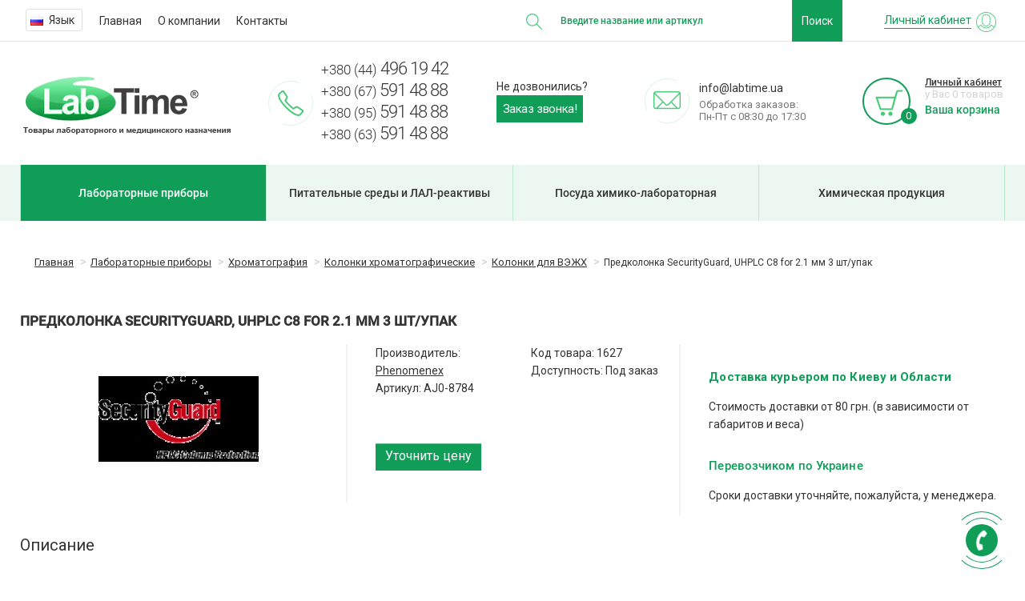

--- FILE ---
content_type: text/html; charset=utf-8
request_url: https://labtime.ua/predkolonka-securityguard-uhplc-c8-for-2-1-mm-3-sht-upak-p1627
body_size: 52322
content:
<!DOCTYPE html>
<html prefix="og: http://ogp.me/ns# fb: http://ogp.me/ns/fb# product: http://ogp.me/ns/product#" dir="ltr" lang="ru">
<head>
    <title>Купить Предколонка SecurityGuard, UHPLC C8 for 2.1 мм 3 шт/упак 1627 Phenomenex » labtime.ua</title>
    <script async src="https://www.googletagmanager.com/gtag/js?id=UA-37905300-1"></script>
    <script>
      window.dataLayer = window.dataLayer || [];
      function gtag(){dataLayer.push(arguments);}
      gtag('js', new Date());

      gtag('config', 'UA-37905300-1');
    </script>
    <meta charset="UTF-8"/>
    <meta name="viewport" content="width=device-width, initial-scale=1"/>
    <meta http-equiv="X-UA-Compatible" content="IE=edge"/>
    <base href="https://labtime.ua/"/>
            <meta name="description" content="Купить по ВЫГОДНОЙ ЦЕНЕ Предколонка SecurityGuard, UHPLC C8 for 2.1 мм 3 шт/упак AJ0-8784 Phenomenex. Надежный Поставщик лабораторного оборудования » labtime.ua"/>
            <meta name="keywords" content="предколонка securityguard,uhplc c8 for 2.1 мм 3 шт/упак"/>
        <meta property="og:title" content="Купить Предколонка SecurityGuard, UHPLC C8 for 2.1 мм 3 шт/упак 1627 Phenomenex » labtime.ua"/>
    <meta property="og:type" content="website"/>
        <meta property="og:url" content="https://labtime.ua/predkolonka-securityguard-uhplc-c8-for-2-1-mm-3-sht-upak-p1627"/>
            <meta property="og:image" content="https://labtime.ua/image/cache/catalog/products/img/p/2/6/2/8/4/26284-0-1-1-200x180.jpg"/>
        <meta property="og:site_name" content="LabTime"/>
        <link href="https://labtime.ua/image/catalog/icon/favicon.jpg" rel="icon"/>
        <link href="catalog/view/javascript/bootstrap/css/bootstrap.min.css?32859" rel="stylesheet" media="screen"/>
    <link href="catalog/view/theme/unishop/stylesheet/stylesheet.css?32859" rel="stylesheet" type="text/css"
          media="screen"/>
    <link href="catalog/view/theme/unishop/stylesheet/font-awesome.min.css" rel="stylesheet" type="text/css"
          media="screen"/>
    <link href="catalog/view/theme/unishop/stylesheet/elements_0.css?1768675887"
          rel="stylesheet" type="text/css" media="screen"/>

            <link href="catalog/view/javascript/jquery/magnific/magnific-popup.css?32859" type="text/css" rel="stylesheet"
          media="screen"/>
        <link href="catalog/view/javascript/jquery/datetimepicker/bootstrap-datetimepicker.min.css?32859" type="text/css" rel="stylesheet"
          media="screen"/>
        <link href="catalog/view/javascript/webstudiobast/cat-f-a-s/cat-f-a-s.css?32859" type="text/css" rel="stylesheet"
          media="screen"/>
        <link href="catalog/view/javascript/webstudiobast/unishop-compare/unishop-compare.css?32859" type="text/css" rel="stylesheet"
          media="screen"/>
        <link href="catalog/view/javascript/webstudiobast/prod-short-desc/prod-short-desc.css?32859" type="text/css" rel="stylesheet"
          media="screen"/>
        <link href="catalog/view/javascript/slick/slick.css?32859" type="text/css" rel="stylesheet"
          media="screen"/>
        <link href="catalog/view/javascript/slick/slick-theme.css?32859" type="text/css" rel="stylesheet"
          media="screen"/>
        <link href="catalog/view/javascript/webstudiobast/unishop-labtime/unishop-labtime.css?32859" type="text/css" rel="stylesheet"
          media="screen"/>
                <script src="catalog/view/javascript/jquery/jquery-2.1.1.min.js?32859" type="text/javascript"></script>
    <script src="catalog/view/javascript/bootstrap/js/bootstrap.min.js?32859" type="text/javascript"></script>
    <script type="text/javascript">if (!localStorage.getItem('display')) {localStorage.setItem('display', 'grid');}</script>
    <script src="catalog/view/theme/unishop/js/common.js?32859" type="text/javascript"></script>
            <script src="catalog/view/javascript/jquery/magnific/jquery.magnific-popup.min.js?32859" type="text/javascript"></script>
        <script src="catalog/view/javascript/jquery/datetimepicker/moment.js?32859" type="text/javascript"></script>
        <script src="catalog/view/javascript/jquery/datetimepicker/locale/ru-ru.js?32859" type="text/javascript"></script>
        <script src="catalog/view/javascript/jquery/datetimepicker/bootstrap-datetimepicker.min.js?32859" type="text/javascript"></script>
        <script src="catalog/view/javascript/jquery/owl-carousel/owl.carousel.min.js?32859" type="text/javascript"></script>
            <link href="catalog/view/theme/unishop/stylesheet/webstudiobast.css?32859" rel="stylesheet" type="text/css"
          media="screen"/>
    <link href="catalog/view/theme/unishop/stylesheet/responsive.css?32859" rel="stylesheet" type="text/css"/>

<link href="catalog/view/theme/unishop/stylesheet/articles.css?v=75" rel="stylesheet">
		

<link rel="alternate" hreflang="ru" href="https://labtime.ua/predkolonka-securityguard-uhplc-c8-for-2-1-mm-3-sht-upak-p1627" />

<link rel="alternate" hreflang="uk" href="https://labtime.ua/uk/predkolonka-securityguard-uhplc-c8-for-2-1-mm-3-sht-upak-p1627" />
</head>
<body class="product-product-1627">
<nav id="top">
    <div class="container">
                        <!-- <div id="top-links" class="hidden-xs hidden-sm"> -->

        <!-- xs-logo -->
        <div class="col-xs-6 hidden-sm hidden-md hidden-lg">
            <a href="https://labtime.ua/">
                <img class="header-xs-logo" src="/image/catalog/logo_footer.png">
            </a>
        </div>

        <!-- top menu -->
        <div id="top-links" class="hidden-xs col-sm-9 col-md-7 col-lg-6">
            <div class="pull-left">
  <div class="btn-group">
    <button class="btn btn-link dropdown-toggle" data-toggle="dropdown">
                    <img src="catalog/language/ru-ru/ru-ru.png" alt="Russian" title="Russian">
                            <span class="hidden-xs hidden-sm hidden-md">Язык</span> <i class="fa fa-caret-down"></i></button>
    <ul class="dropdown-menu">
            <li><a href="https://labtime.ua/predkolonka-securityguard-uhplc-c8-for-2-1-mm-3-sht-upak-p1627#"><img src="catalog/language/ru-ru/ru-ru.png" alt="Russian" title="Russian"> Russian</a></li>
            <li><a href="https://labtime.ua/uk/predkolonka-securityguard-uhplc-c8-for-2-1-mm-3-sht-upak-p1627"><img src="catalog/language/uk-ua/uk-ua.png" alt="Українська" title="Українська"> Українська</a></li>
          </ul>
  </div>
</div>
            <ul class="hidden-xs">
                                <li><a href="/"
                       title="Главная">Главная</a></li>
                                <li><a href="o-kompanii"
                       title="О компании">О компании</a></li>
                                <li><a href="kontakty"
                       title="Контакты">Контакты</a></li>
                            </ul>
        </div>

                <div id="languages2" class="btn-group visible-xs col-xs-2">
        <div class="pull-left">
  <div class="btn-group">
    <button class="btn btn-link dropdown-toggle" data-toggle="dropdown">
                    <img src="catalog/language/ru-ru/ru-ru.png" alt="Russian" title="Russian">
                            <span class="hidden-xs hidden-sm hidden-md">Язык</span> <i class="fa fa-caret-down"></i></button>
    <ul class="dropdown-menu">
            <li><a href="https://labtime.ua/predkolonka-securityguard-uhplc-c8-for-2-1-mm-3-sht-upak-p1627#"><img src="catalog/language/ru-ru/ru-ru.png" alt="Russian" title="Russian"> Russian</a></li>
            <li><a href="https://labtime.ua/uk/predkolonka-securityguard-uhplc-c8-for-2-1-mm-3-sht-upak-p1627"><img src="catalog/language/uk-ua/uk-ua.png" alt="Українська" title="Українська"> Українська</a></li>
          </ul>
  </div>
</div>
        </div>
        <!-- search -->
        <div id="div_search" class="col-xs-2 col-sm-2 col-md-4 col-lg-4">
            <div class="xs-search-button hidden-xs hidden-md hidden-lg">Поиск</div>
            <div class="xs-search-button2 hidden-sm hidden-md hidden-lg">
                <img src="https://labtime.ua/catalog/view/theme/unishop/stylesheet/img/icon-search.png">
            </div>
            <div class="search-wrapper">
                <div id="search" class="search_form input-group se">
	<img src="https://labtime.ua/catalog/view/theme/unishop/stylesheet/img/icon-search.png"><input type="hidden" name="filter_category_id" value="" />
	<div class="cat_id input-group-btn">
		<button type="button" class="btn btn-default btn-lg dropdown-toggle" data-toggle="dropdown"><span>Везде</span><i class="fa fa-chevron-down"></i></button>
		<ul class="dropdown-menu">
		<li data-id=""><a>Везде</a></li>
					<li data-id="2"><a>Продукция</a></li>
				</ul>
	</div>
	
<!-- unishop-labtime -->
			<input type="text" name="search" value="" placeholder="Введите название или артикул" class="form-control input-lg" />
<!-- <input type="text" name="search" value="" placeholder="Поиск" class="form-control input-lg" /> -->
<!-- unishop-labtime -->
        
	<span class="input-group-btn">
		
<!-- unishop-labtime -->
			<button type="button" class="search btn btn-default btn-lg">Поиск</button>
<!-- <button type="button" class="search btn btn-default btn-lg"><i class="fa fa-search"></i></button> -->
<!-- unishop-labtime -->
        
	</span>
</div>

<!-- unishop-labtime -->
			<div id="search_phrase" class="hidden-xs hidden-sm" style="display: none;">
<!-- <div id="search_phrase" class="hidden-xs hidden-sm"> -->
<!-- unishop-labtime -->
        
	Например: <a>Введите название или артикул</a></div>
            </div>

        </div>

        <!-- account -->
        <div id="account" class="btn-group1 col-xs-2 col-sm-1 col-md-1 col-lg-2 hidden-xs hidden-md">
            <button class="btn btn-link dropdown-toggle" data-toggle="dropdown">
                <!-- <i class="fa fa-user"></i>  -->
                <span class="customer-name account-link-header">Личный кабинет</span>
                <img src="/catalog/view/theme/unishop/stylesheet/img/icon-user-accaount.png">
                <!-- <i class="fa fa-caret-down"></i> -->
            </button>
            <ul class="dropdown-menu dropdown-menu-right">
                                <li><a onclick="register();" >Регистрация</a></li>
                <li><a onclick="login();">Авторизация</a></li>
                            </ul>
        </div>

        <!-- xs menu btn -->
        <div id="top-links2" class="btn-group visible-xs col-xs-2">
            <button class="btn btn-link dropdown-toggle" data-toggle="dropdown">
                <img src="/catalog/view/theme/unishop/stylesheet/img/ico-mobile-menu.png">
            </button>
            <ul class="top-links-xs">

                                <li><a href="/"
                       title="Главная">Главная</a></li>
                                <li><a href="o-kompanii"
                       title="О компании">О компании</a></li>
                                <li><a href="kontakty"
                       title="Контакты">Контакты</a></li>
                            </ul>
        </div>

    </div>
</nav>

<!-- unishop-labtime -->
			<header class="all-pages">
<!-- unishop-labtime -->
        
    <div class="container">
        <div class="row">

            <!-- Logo -->
            <div class="hidden-xs col-xs-12 col-sm-4 col-md-3 col-lg-3">
                <div id="logo">
                                                            <a href="https://labtime.ua/"><img src="https://labtime.ua/image/catalog/logo.png" title="LabTime"
                                                        alt="LabTime" class="img-responsive"/></a>
                                                        </div>
            </div>

            <!-- Phones -->
            <div class="text-in-contacts col-xs-7 col-sm-4 col-md-3 col-lg-3">
                <div class="header-phone-img">
                    <img src="/catalog/view/theme/unishop/stylesheet/img/icon-phone-header.png">
                </div>
                <div id="phone" class="header-phone-numbers">
                    <div class="phone pull-left" data-toggle="">
                        <a style="color: #333333;" href="tel:+380444961942">
                            <div class="headerphone-wrapper">
                                <span class="headerphone">+380 (44)</span>
                                <span class="headerphone2">496 19 42</span>
                            </div>
                        </a>
                        <a style="color: #333333;" href="tel:+380675914888">
                            <div class="headerphone-wrapper">
                                <span class="headerphone3">+380 (67)</span>
                                <span class="headerphone4">591 48 88</span>
                            </div>
                        </a>
                        <a style="color: #333333;" href="tel:+380675914888">
                            <div class="headerphone-wrapper">
                                <span class="headerphone3">+380 (95)</span>
                                <span class="headerphone4">591 48 88</span>
                            </div>
                        </a>
                        <a style="color: #333333;" href="tel:+380675914888">
                            <div class="headerphone-wrapper">
                                <span class="headerphone3">+380 (63)</span>
                                <span class="headerphone4">591 48 88</span>
                            </div>
                        </a>

                    </div>
                </div>
                <!-- CallBack SM -->
                <div class="callback-sm-container visible-sm hidden-md hidden-lg">
                                        <div class="callback-sm">
                        <a onclick="callback();" class="open_callback" style="color: #fff;font-size: 15px;">
                            <div class="btn btn-default btn-lg" style="color: #FBFBFB;">
                                Заказ звонка!                            </div>
                        </a>
                    </div>
                                    </div>
            </div>

            <!-- CallBack -->
            <div class="visible-lg col-lg-1">
                                <div class="headerzvonok"><span
                            class="ne-dozvonilis">Не дозвонились? </span><a
                            onclick="callback();" class="open_callback" style="color: #fff;font-size: 15px;">
                        <div class="btn btn-default btn-lg"
                             style="color: #FBFBFB;">Заказ звонка!</div>
                    </a></div>
                            </div>

            <!-- Email -->
            <div class="phone visible-md visible-lg col-md-3 col-lg-3"
                 style="font-size: 14px;margin-right: 0px;padding-right: 0px;">
                <div class="mailheader-wrapper">
                    <div class="mailheader-img-block">
                        <img class="mailheader" src="/catalog/view/theme/unishop/stylesheet/img/icon-mail-header.png">
                    </div>
                    <div class="mailheader-mail-block">
                        <a style="color: #333333;" href="mailto:info@labtime.ua">
                            <span class="headermail">info@labtime.ua</span>
                            <span class="header-working-time">Обработка заказов:<br>Пн-Пт с 08:30 до 17:30</span>
                        </a>
                    </div>
                </div>
            </div>

            <!-- Cart -->
            <div class="header-cart-wrapper col-xs-5 col-sm-4 col-md-3 col-lg-2">
<!-- unishop-labtime -->
			<div id="cart" class="btn-group pull-left ">
<!-- unishop-labtime -->
        
	<button type="button" data-toggle="dropdown" data-loading-text="Загрузка..." class="btn dropdown-toggle"><img class="cart-header" src="https://labtime.ua/catalog/view/theme/unishop/stylesheet/img/ico-cart-header.png"> <span id="cart-total">0</span></button>
	<ul class="dropdown-menu pull-right">
					<li style="padding-top:0;border-top:none">
				<p class="text-center">В корзине пусто!</p>
			</li>
			</ul>
<script>
function p_array() {
}

function replace_button(product_id, options){
	$('.'+product_id).html('<i class="" aria-hidden="true"></i> <span class="hidden-sm">В корзине</span>').addClass('in_cart');
}
function return_button(product_id) {
	$('.'+product_id).html('<i class="" aria-hidden="true"></i> <span class="hidden-sm">Купить</span>').removeClass('in_cart');
}

$(document).ready(function() {
	p_array();
});

<!-- unishop-labtime -->
			</script>
			</div>
			<span class="cart-block2" style="display: inline-block;">
				<div class="cart-customer-name"></div>
				<div class="cart-quantity"></div>
				<div class="cart-simplecheckout" ><a href="/simplecheckout">Ваша корзина</a></div>
			</span>
<!-- unishop-labtime -->
        
</div>
</div>
        </div>
    </div>
    <div class="container-font">
    </div>
</header>
<div id="main_content">
<div class="container">
	<div class="xs-category-menu hidden-sm hidden-md hidden-lg">
		<i class="fas fa-bars"></i> Категории товаров
	</div>
</div>
<ul class="dj-header-nav container">
                        <li class="active">
        <a href="https://labtime.ua/produkciya-c2/laboratornye-pribory-c6/" class="active">Лабораторные приборы</a>
    </li>
                <li>
        <a href="https://labtime.ua/produkciya-c2/pitatel-nye-sredy-i-lal-reaktivy-c32219/" class="">Питательные среды и ЛАЛ-реактивы</a>
    </li>
                <li>
        <a href="https://labtime.ua/produkciya-c2/posuda-himiko-laboratornaya-c10457/" class="">Посуда химико-лабораторная</a>
    </li>
                <li>
        <a href="https://labtime.ua/produkciya-c2/himicheskaya-produkciya-c32220/" class="">Химическая продукция</a>
    </li>
                    </ul>


<div class="container" itemscope itemtype="https://schema.org/Product">
	<ul class="breadcrumb">
														<li itemscope itemtype="https://data-vocabulary.org/Breadcrumb"><a href="https://labtime.ua/" itemprop="url"><span itemprop="title">Главная</span></a></li>
																					<li itemscope itemtype="https://data-vocabulary.org/Breadcrumb"><a href="https://labtime.ua/produkciya-c2/" itemprop="url">Продукция<span style="display:none" itemprop="title">LabTime</span></a></li>
																					<li itemscope itemtype="https://data-vocabulary.org/Breadcrumb"><a href="https://labtime.ua/produkciya-c2/laboratornye-pribory-c6/" itemprop="url"><span itemprop="title">Лабораторные приборы</span></a></li>
																					<li itemscope itemtype="https://data-vocabulary.org/Breadcrumb"><a href="https://labtime.ua/produkciya-c2/laboratornye-pribory-c6/hromatografiya-c9999/" itemprop="url"><span itemprop="title">Хроматография</span></a></li>
																					<li itemscope itemtype="https://data-vocabulary.org/Breadcrumb"><a href="https://labtime.ua/produkciya-c2/laboratornye-pribory-c6/hromatografiya-c9999/kolonki-hromatograficheskie-c1442/" itemprop="url"><span itemprop="title">Колонки хроматографические</span></a></li>
																					<li itemscope itemtype="https://data-vocabulary.org/Breadcrumb"><a href="https://labtime.ua/produkciya-c2/laboratornye-pribory-c6/hromatografiya-c9999/kolonki-hromatograficheskie-c1442/kolonki-dlya-vezhh-c1443/" itemprop="url"><span itemprop="title">Колонки для ВЭЖХ</span></a></li>
																<li>Предколонка SecurityGuard, UHPLC C8 for 2.1 мм 3 шт/упак</li>
						</ul>
	<div class="row">									<div id="content" class="col-xs-12">
			<div id="product" class="row">
				<div class="col-sm-12">				<h1 class="heading"><span itemprop="name">Предколонка SecurityGuard, UHPLC C8 for 2.1 мм 3 шт/упак</span></h1>
			</div>
					<div class="col-sm-4 col-md-4">

																				<ul class="thumbnails">
																	<li>
										<a class="thumbnail" href="https://labtime.ua/image/cache/catalog/products/img/p/2/6/2/8/4/26284-0-1-1-600x600.jpg" title="Предколонка SecurityGuard, UHPLC C8 for 2.1 мм 3 шт/упак" itemprop="image" data-key="0">
											<img src="https://labtime.ua/image/cache/catalog/products/img/p/2/6/2/8/4/26284-0-1-1-200x180.jpg"  title="Предколонка SecurityGuard, UHPLC C8 for 2.1 мм 3 шт/упак" alt="Предколонка SecurityGuard, UHPLC C8 for 2.1 мм 3 шт/упак" />
										</a>
									</li>
																							</ul>
											</div>
					<div class="col-sm-4 col-md-4 description-tovar">
						<div class="row">
							<div class="col-md-12">
								<div class="row">
									<div class="col-sm-6 col-md-6">Производитель: <a href="https://labtime.ua/phenomenex"><span itemprop="brand">Phenomenex</span></a></div>									<div class="col-sm-6 col-md-6">Код товара: <span itemprop="model">1627</span></div>
																		

<div class="col-sm-6 col-md-6">Доступность: Под заказ</div> 
        
																		<div class="col-sm-6 col-md-6">Артикул: AJ0-8784</div>																																																														</div>
							</div>
						</div>

<!-- prod-short-desc -->
			<hr>
			<div class="row">
				<div class="col-md-12 prod-short-desc">
									</div>
			</div>
<!-- prod-short-desc -->
        
						<!--							<hr />-->
														<div style="display:none;" itemprop="offers" itemscope itemtype="https://schema.org/Offer">
								<meta itemprop="priceCurrency" content="UAH" />
								<meta itemprop="price" content="0" />
								<meta itemprop="availability" content="Под заказ" />
							</div>
															<button type="button" class="quick_order button btn btn-default btn-lg" data-toggle="tooltip" title="Уточнить цену" onclick="quick_order('1627');"><span class="">Уточнить цену</span></button>
																									<div class="option row">
																				</div>
						<hr  />
												<div class="row">
							
<!-- unishop-labtime -->
			<div class="share col-sm-12 col-md-12 col-lg-6 special-hidden">
<!-- unishop-labtime -->
        
							</div>
							<div class="col-sm-12 col-md-12 visible-xs visible-sm visible-md"><!--<hr>--></div>
														<div class="col-sm-12 col-md-12 visible-xs visible-sm visible-md"><!--<hr>--></div>
						</div>
						<!--<hr>-->
					</div>
					<div class="col-sm-4 col-md-4 dostavka-perevozka">
					<p class="dostavka">Доставка курьером по Киеву и Области</p>
					<p>Стоимость доставки от 80 грн. (в зависимости от габаритов и веса)</p>

					<p class="perevozchikam">Перевозчиком по Украине</p>
					<p>Сроки доставки уточняйте, пожалуйста, у менеджера.</p>
					</div>
<!-- div class="garantiya col-sm-8 col-md-8" > <img src="https://labtime.ua/catalog/view/theme/unishop/stylesheet/img/ico-tovar-garantiya.png">	На все приборы действует официальная гарантия от производителя</div -->
				</div>

								<div class="row">
					<div class="col-xs-12 description">
						<ul class="nav nav-tabs htabs">

<a href="#tab-description">Описание</a>
				            
			   
																											</ul>
						<div class="tab-content">
							<div class="tab-pane active" id="tab-description" itemprop="description">Колонки для ВЭЖХ Предколонка SecurityGuard, UHPLC C8 for 2.1 мм 3 шт/упак 1627 Phenomenex</div>

							
			
																											</div>
					</div>
				</div>
				<hr />
																<!--microdatapro 7.5 breadcrumb start [microdata] -->
<span itemscope itemtype="http://schema.org/BreadcrumbList">
<span itemprop="itemListElement" itemscope itemtype="http://schema.org/ListItem">
<link itemprop="item" href="https://labtime.ua/">
<meta itemprop="name" content="Главная" />
<meta itemprop="position" content="1" />
</span>
<span itemprop="itemListElement" itemscope itemtype="http://schema.org/ListItem">
<link itemprop="item" href="https://labtime.ua/produkciya-c2/">
<meta itemprop="name" content="Продукция" />
<meta itemprop="position" content="2" />
</span>
<span itemprop="itemListElement" itemscope itemtype="http://schema.org/ListItem">
<link itemprop="item" href="https://labtime.ua/produkciya-c2/laboratornye-pribory-c6/">
<meta itemprop="name" content="Лабораторные приборы" />
<meta itemprop="position" content="3" />
</span>
<span itemprop="itemListElement" itemscope itemtype="http://schema.org/ListItem">
<link itemprop="item" href="https://labtime.ua/produkciya-c2/laboratornye-pribory-c6/hromatografiya-c9999/">
<meta itemprop="name" content="Хроматография" />
<meta itemprop="position" content="4" />
</span>
<span itemprop="itemListElement" itemscope itemtype="http://schema.org/ListItem">
<link itemprop="item" href="https://labtime.ua/produkciya-c2/laboratornye-pribory-c6/hromatografiya-c9999/kolonki-hromatograficheskie-c1442/">
<meta itemprop="name" content="Колонки хроматографические" />
<meta itemprop="position" content="5" />
</span>
<span itemprop="itemListElement" itemscope itemtype="http://schema.org/ListItem">
<link itemprop="item" href="https://labtime.ua/produkciya-c2/laboratornye-pribory-c6/hromatografiya-c9999/kolonki-hromatograficheskie-c1442/kolonki-dlya-vezhh-c1443/">
<meta itemprop="name" content="Колонки для ВЭЖХ" />
<meta itemprop="position" content="6" />
</span>
<span itemprop="itemListElement" itemscope itemtype="http://schema.org/ListItem">
<link itemprop="item" href="https://labtime.ua/predkolonka-securityguard-uhplc-c8-for-2-1-mm-3-sht-upak-p1627">
<meta itemprop="name" content="Предколонка SecurityGuard, UHPLC C8 for 2.1 мм 3 шт/упак" />
<meta itemprop="position" content="7" />
</span>
</span>
<!--microdatapro 7.5 breadcrumb end [microdata] -->
<!--microdatapro 7.5 product start [microdata] -->
<span itemscope itemtype="http://schema.org/Product">
<meta itemprop="name" content="Предколонка SecurityGuard, UHPLC C8 for 2.1 мм 3 шт/упак" />
<link itemprop="url" href="https://labtime.ua/predkolonka-securityguard-uhplc-c8-for-2-1-mm-3-sht-upak-p1627" />
<link itemprop="image" href="https://labtime.ua/image/cache/catalog/products/img/p/2/6/2/8/4/26284-0-1-1-600x600.jpg" />
<meta itemprop="brand" content="Phenomenex" />
<meta itemprop="manufacturer" content="Phenomenex" />
<meta itemprop="model" content="1627" />
<meta itemprop="mpn" content="1627" />
<meta itemprop="sku" content="AJ0-8784" />
<meta itemprop="category" content="Колонки для ВЭЖХ" />
<span itemprop="offers" itemscope itemtype="http://schema.org/Offer">
<meta itemprop="priceCurrency" content="UAH" />
<meta itemprop="price" content="0" />
<meta itemprop="itemCondition" content="http://schema.org/NewCondition" />
<link itemprop="availability" href="http://schema.org/InStock" />
<meta itemprop="priceValidUntil" content="2027-01-17" />
<link itemprop="url" href="https://labtime.ua/predkolonka-securityguard-uhplc-c8-for-2-1-mm-3-sht-upak-p1627" />
</span>
<meta itemprop="description" content="Колонки для ВЭЖХ Предколонка SecurityGuard, UHPLC C8 for 2.1 мм 3 шт/упак 1627 Phenomenex" />
</span>
<!--microdatapro 7.5 product end [microdata] -->
<!--microdatapro 7.5 image start[microdata] -->
<span itemscope itemtype="http://schema.org/ImageObject">
<meta itemprop="name" content="Предколонка SecurityGuard, UHPLC C8 for 2.1 мм 3 шт/упак" />
<meta itemprop="description" content="Предколонка SecurityGuard, UHPLC C8 for 2.1 мм 3 шт/упак" />
<link itemprop="thumbnailUrl" href="https://labtime.ua/image/cache/catalog/products/img/p/2/6/2/8/4/26284-0-1-1-200x180.jpg" />
<link itemprop="contentUrl" href="https://labtime.ua/image/cache/catalog/products/img/p/2/6/2/8/4/26284-0-1-1-600x600.jpg" />
<meta itemprop="author" content="LabTime" />
<meta itemprop="datePublished" content="-0001-11-30">
</span>
<!--microdatapro 7.5 image end [microdata] -->
<!--microdatapro 7.5 gallery start[microdata] -->
<span itemscope itemtype="http://schema.org/ImageGallery">
<span itemprop="associatedMedia" itemscope itemtype="http://schema.org/ImageObject">
<meta itemprop="name" content="Предколонка SecurityGuard, UHPLC C8 for 2.1 мм 3 шт/упак" />
<meta itemprop="description" content="Предколонка SecurityGuard, UHPLC C8 for 2.1 мм 3 шт/упак" />
<link itemprop="thumbnailUrl" href="" />
<link itemprop="contentUrl" href="" />
<meta itemprop="author" content="LabTime" />
<meta itemprop="datePublished" content="-0001-11-30">
</span>
<span itemprop="associatedMedia" itemscope itemtype="http://schema.org/ImageObject">
<meta itemprop="name" content="Предколонка SecurityGuard, UHPLC C8 for 2.1 мм 3 шт/упак" />
<meta itemprop="description" content="Предколонка SecurityGuard, UHPLC C8 for 2.1 мм 3 шт/упак" />
<link itemprop="thumbnailUrl" href="" />
<link itemprop="contentUrl" href="" />
<meta itemprop="author" content="LabTime" />
<meta itemprop="datePublished" content="-0001-11-30">
</span>
</span>
<!--microdatapro 7.5 gallery end [microdata] -->
							</div>
					</div>
</div>
<script type="text/javascript">
$('select[name=\'recurring_id\'], input[name="quantity"]').change(function(){
	$.ajax({
		url: 'index.php?route=product/product/getRecurringDescription',
		type: 'post',
		data: $('input[name=\'product_id\'], input[name=\'quantity\'], select[name=\'recurring_id\']'),
		dataType: 'json',
		beforeSend: function() {
			$('#recurring-description').html('');
		},
		success: function(json) {
			$('.alert, .text-danger').remove();

			if (json['success']) {
				$('#recurring-description').html(json['success']);
			}
		}
	});
});

$('#button-cart').on('click', function() {
	$.ajax({
		url: 'index.php?route=checkout/cart/add',
		type: 'post',
		data: $('#product input[type=\'text\'], #product input[type=\'hidden\'], #product input[type=\'radio\']:checked, #product input[type=\'checkbox\']:checked, #product select, #product textarea'),
		dataType: 'json',
		success: function(json) {
			$('.alert, .text-danger').remove();
			$('.form-group').removeClass('has-error');

			if (json['error']) {
				if (json['error']['option']) {
					for (i in json['error']['option']) {
						var element = $('#input-option' + i.replace('_', '-'));

						if (element.parent().hasClass('input-group')) {
							element.parent().after('<div class="text-danger">' + json['error']['option'][i] + '</div>');
						} else {
							element.after('<div class="text-danger">' + json['error']['option'][i] + '</div>');
						}

						$('#content').parent().before('<div class="alert alert-danger"><i class="fa fa-exclamation-circle"></i> ' + json['error']['option'][i] + '<button type="button" class="close" data-dismiss="alert">&times;</button></div>');
					}
				}

				if (json['error']['recurring']) {
					$('select[name=\'recurring_id\']').after('<div class="text-danger">' + json['error']['recurring'] + '</div>');
				}

				$('.text-danger').parent().addClass('has-error');
			}

			if (json['success']) {
				$('.tooltip').remove();

				html = '<div id="modal-cart" class="modal fade">';
				html += '	<div class="modal-dialog">';
				html += '		<div class="modal-content">';
				html += '			<div class="modal-header">';
				html += '				<button type="button" class="close" data-dismiss="modal" aria-hidden="true">&times;</button>';
				html += '			</div>';
				html += '			<div class="modal-body">';
				html += 				json['success_new'];
				html += '			</div>';
				html += '		</div>';
				html += '	</div>';
				html += '</div>';

				$('#content').parent().before(html);
				$('#modal-cart').modal('show');

				product_id = $('input[name=\'product_id\']').val();
				$('#cart > button').html('<i class="fa fa-shopping-basket"></i><span id="cart-total">' + json['total_items'] + '</span>');
				replace_button(product_id);

				$('#cart > ul').load('index.php?route=common/cart/info ul li');
				$('#cart').addClass('show');
			}
		},
        error: function(xhr, ajaxOptions, thrownError) {
            alert(thrownError + "\r\n" + xhr.statusText + "\r\n" + xhr.responseText);
        }
	});
});

$('.date').datetimepicker({
	pickTime: false
});

$('.datetime').datetimepicker({
	pickDate: true,
	pickTime: true
});

$('.time').datetimepicker({
	pickDate: false
});

$('button[id^=\'button-upload\']').on('click', function() {
	var node = this;

	$('#form-upload').remove();

	$('body').prepend('<form enctype="multipart/form-data" id="form-upload" style="display: none;"><input type="file" name="file" /></form>');

	$('#form-upload input[name=\'file\']').trigger('click');

	if (typeof timer != 'undefined') {
    	clearInterval(timer);
	}

	timer = setInterval(function() {
		if ($('#form-upload input[name=\'file\']').val() != '') {
			clearInterval(timer);

			$.ajax({
				url: 'index.php?route=tool/upload',
				type: 'post',
				dataType: 'json',
				data: new FormData($('#form-upload')[0]),
				cache: false,
				contentType: false,
				processData: false,
				beforeSend: function() {
					$(node).button('loading');
				},
				complete: function() {
					$(node).button('reset');
				},
				success: function(json) {
					$('.text-danger').remove();

					if (json['error']) {
						$(node).parent().find('input').after('<div class="text-danger">' + json['error'] + '</div>');
					}

					if (json['success']) {
						alert(json['success']);

						$(node).parent().find('input').attr('value', json['code']);
					}
				},
				error: function(xhr, ajaxOptions, thrownError) {
					alert(thrownError + "\r\n" + xhr.statusText + "\r\n" + xhr.responseText);
				}
			});
		}
	}, 500);
});





$('#review').delegate('.pagination a', 'click', function(e) {
    e.preventDefault();
    $('#review').fadeOut('slow').load(this.href).fadeIn('slow');
});

$('#review').load('index.php?route=product/product/review&product_id=1627');

$('#button-review').on('click', function() {
	$.ajax({
		url: 'index.php?route=product/product/write&product_id=1627',
		type: 'post',
		dataType: 'json',
		data: $("#form-review").serialize(),
		beforeSend: function() {
			$('#button-review').button('loading');
		},
		complete: function() {
			$('#button-review').button('reset');
		},
		success: function(json) {
			$('.alert-success, .alert-danger').remove();

			if (json['error']) {
				$('#content').parent().before('<div class="alert alert-danger"><i class="fa fa-exclamation-circle"></i> ' + json['error'] + '<button type="button" class="close" data-dismiss="alert">&times;</button></div>');
			}

			if (json['success']) {
				$('#review').after('<div class="alert alert-successsuccess"><i class="fa fa-check-circle"></i> ' + json['success'] + '</div>');
				$('#form-review input, #form-review textarea').val('');
				$('.review_star input').attr('checked', false).prop('checked', false);
				$('#form-review').slideToggle();
			}
		}
	});
});

$(function() {
	var img_array = [], elem = $('#product .thumbnails'), elemA = elem.find('li:first a'), elemImg = elem.find('li:first img');

	elem.find('.image-additional a').each(function() {
		img_array.push({src:$(this).attr('href'), type:'image', title:$(this).attr('title')});
	});

	elem.find('.image-additional a').on('click', function(e) {
		e.preventDefault();

		var href = $(this).attr('href'), thumb = $(this).attr('data-thumb'), title = $(this).attr('title'), key = $(this).attr('data-key');

		elem.find('.image-additional a').removeClass('selected');

		$(this).addClass('selected');

		elemA.attr('href', href).attr('data-key', key);
		elemImg.attr('src', thumb);

		img_array[key].src = href;
		img_array[key].type = 'image';
		img_array[key].title = title;
	});

	if(img_array.length == 0) {
		img_array.push({src:elemA.attr('href'), type:'image', title:elemImg.attr('title')});
	}

	elemA.click(function(e) {
		e.preventDefault();
		$.magnificPopup.open({
			items:img_array,
			gallery:{
				enabled:true,
			},
		});
		$.magnificPopup.instance.goTo(parseFloat($(this).attr('data-key')));
	});


	var hash = window.location.hash;

	if (hash) {
		$('.nav-tabs a').each(function() {
			var href = $(this).attr('href');
			if (hash == href) {
				$($(this)).trigger('click');
				scroll_to(hash);
			}
		});

		var hashpart = hash.split('#');
		var  vals = hashpart[1].split('-');
		for (i=0; i<vals.length; i++) {
			$('div.option').find('select option[value="'+vals[i]+'"]').attr('selected', true).trigger('select');
			$('div.option').find('input[type="radio"][value="'+vals[i]+'"]').attr('checked', true).prop('checked', true);
			$('div.option').find('input[type="checkbox"][value="'+vals[i]+'"]').attr('checked', true).prop('checked', true);
		}
	}

	$('.review_star input').on('click', function(){
		$('.stars i').attr('class', 'far fa-star');
		$('.stars i:lt('+$(this).val()+')').attr('class', 'fa fa-star');
		$('.review_star input').attr('checked', false).prop('checked', false);
		$(this).attr('checked', true).prop('checked', true);
	});

});
</script>
<script>document.addEventListener("DOMContentLoaded", function(event) { $("a[name=→]").click(function() {  location = "index.php?route=product/search&tag=" + (this.hash).replace("#tag:", ""); }); });</script><script>
  $(document).ready(function() {
    fly_cart();  fly_callback('Заказ звонка');    uni_live_search('1', '', '', '', '10', 'Все результаты поиска', 'Ничего не найдено');  });
</script>

<div class="clear container"></div>
<i class="fa fa-chevron-up scroll_up" onclick="scroll_to('body')"></i>
<div class="show_quick_order"></div>
<div class="show_callback"></div>
<div class="show_login_register"></div>
</div>
<footer>
    <div class="container">
        <div class="row">
            <!-- Logo -->
            <div class="col-xs-12 col-sm-4 col-md-3 col-lg-3 footer1kolonka">
                <div class="container">
                <div class="row">
                    <div class="col-xs-8 col-sm-12 col-md-12 col-lg-12">
                        <img class="footerimg" src="/image/catalog/logo_footer.png">
                    </div>
                    <div class="col-xs-4 col-sm-12 col-md-12 col-lg-12 copyright-container">
                        <p class="footercopyr">Labtime © 2013 - 2026</p>
                    </div>
                </div>
                </div>
            </div>

            <div class="col-xs-12 col-sm-8 col-md-9 col-lg-9">
                <hr class="visible-xs footer-hr"/>

                <!-- First Menu -->
                <div class="col-xs-6 col-sm-6 col-md-4 col-lg-4 footer2kolonka">

                    <ul class="list-unstyled">
                                                                                                <li>
                            <a href="o-kompanii">                                <i class="fa fa-chevron-right"></i>О компании                                </a>                        </li>
                                                                                                <li>
                            <a href="oplata-dostavka">                                <i class="fa fa-chevron-right"></i>Оплата Доставка                                </a>                        </li>
                                                                                                <li>
                            <a href="articles">                                <i class="fa fa-chevron-right"></i>Новости                                </a>                        </li>
                                                                                                <li>
                            <a href="obzori-i-dokumentacija">                                <i class="fa fa-chevron-right"></i>Обзоры и документация                                </a>                        </li>
                                                                                                <li>
                            <a href="kontakty">                                <i class="fa fa-chevron-right"></i>Контакты                                </a>                        </li>
                                                                                                                                                                                                                                                                                            </ul>
                </div>

                <!-- Second Menu -->
                <div class="col-xs-6 col-sm-6 col-md-4 col-lg-4 footer3kolonka">
                    <ul class="list-unstyled">
                                                                                                                                                                                                                                                                                                                                                <li>
                            <a href="produkciya/tovary-laboratornogo-naznacheniya/">                                <i class="fa fa-chevron-right"></i>Товары лабораторного назначения                                </a>                        </li>
                                                                                                <li>
                            <a href="produkciya/sredy-i-lal-reaktivy/">                                <i class="fa fa-chevron-right"></i>Среды и ЛАЛ-реактивы                                </a>                        </li>
                                                                                                <li>
                            <a href="produkciya/posuda-himiko-laboratornaya/">                                <i class="fa fa-chevron-right"></i>Посуда химико-лабораторная                                </a>                        </li>
                                                                                                <li>
                            <a href="produkciya/himicheskaya-produkciya/">                                <i class="fa fa-chevron-right"></i>Химическая продукция                                </a>                        </li>
                                                                                            </ul>
                                    </div>

                <!-- phones -->
                <div class="col-xs-12 col-sm-12 col-md-4 col-lg-3 footer4kolonka">
                    <ul class="list-unstyled">
                                                                                                                                                                                                                                                                                                                                                                                                                                                                                                                                            </ul>
                                        <div class="ya_maps"><div class="footer-phones">
    <div class="footerphone-icon">
        <img class="footerphone"
             src="https://labtime.ua/catalog/view/theme/unishop/stylesheet/img/icon-phone-header.png">
    </div>
    <div class="footerphone-phones">
        <div class="phonefooter">
            <a href="tel:+380444961942">+380 (44) 496 19 42</a>
        </div>
        <div class="phonefooter">
            <a href="tel:+380675914888">+380 (67) 591 48 88</a>
        </div>
        <div class="phonefooter">
            <a href="tel:+380955914888">+380 (95) 591 48 88</a>
        </div>
        <div class="phonefooter">
            <a href="tel:+380635914888">+380 (63) 591 48 88</a>
        </div>
    </div>
</div>

<p class="phonetxtfooter">Прием звонков: Пн. - Пт. с 08:30 до 17:30</p>

<div>
<span>
  <img class="footermail" src="https://labtime.ua/catalog/view/theme/unishop/stylesheet/img/icon-mail-header.png">
</span>
    <span class="mailtxtfooter">
  <a href="mailto:info@labtime.ua">info@labtime.ua</a>
</span>
</div></div>
                                    </div>

            </div>
        </div>
    </div>
<!--microdatapro 7.5 company start [microdata] -->
<span itemscope itemtype="http://schema.org/Store">
<meta itemprop="name" content="LabTime" />
<link itemprop="url" href="https://labtime.ua/" />
<link itemprop="image" href="https://labtime.ua/image/catalog/logo.png" />
<link itemprop="logo" href="https://labtime.ua/image/cache/catalog/logo-0-1-1-144x144.png" />
<meta itemprop="email" content="info@labtime.ua" />
<meta itemprop="priceRange" content="UAH" />
<meta itemprop="hasMap" content="https://www.google.com/maps/place/%D0%9B%D0%B0%D0%B1%D1%82%D0%B0%D0%B9%D0%BC+%D0%9B%D0%A2%D0%94+%D0%9B%D0%B0%D0%B1%D0%BE%D1%80%D0%B0%D1%82%D0%BE%D1%80%D0%BD%D0%BE%D0%B5+%D0%BE%D0%B1%D0%BE%D1%80%D1%83%D0%B4%D0%BE%D0%B2%D0%B0%D0%BD%D0%B8%D0%B5+%D0%A1%D0%BE%D0%BB%D0%BE%D0%BC%D0%B5%D0%BD%D1%81%D0%BA%D0%B8%D0%B9+%D1%80%D0%B0%D0%B9%D0%BE%D0%BD/@50.4460765,30.4439039,17z/data=!3m1!4b1!4m5!3m4!1s0x40d4cc3e6ffd3c4b:0xbec6a9e8e472f0c4!8m2!3d50.4460765!4d30.4460926" />
<meta itemprop="telephone" content="+38 (044) 496-19-46" />
<meta itemprop="telephone" content="+38 (067) 591-48-88" />
<meta itemprop="telephone" content="+38 (095) 591-48-88" />
<meta itemprop="telephone" content="+38 (063) 591-48-88" />
<span itemprop="address" itemscope itemtype="http://schema.org/PostalAddress">
<meta itemprop="addressLocality" content="Киев, Украина" />
<meta itemprop="postalCode" content="03056" />
<meta itemprop="streetAddress" content="ул. Борщаговская, 152А, оф. 193" />
</span>
<span itemprop="location" itemscope itemtype="http://schema.org/Place">
<meta itemprop="name" content="LabTime" />
<meta itemprop="telephone" content="+38 (044) 496-19-46" />
<meta itemprop="telephone" content="+38 (067) 591-48-88" />
<meta itemprop="telephone" content="+38 (095) 591-48-88" />
<meta itemprop="telephone" content="+38 (063) 591-48-88" />
<span itemprop="address" itemscope itemtype="http://schema.org/PostalAddress">
<meta itemprop="addressLocality" content="Киев, Украина" />
<meta itemprop="postalCode" content="03056" />
<meta itemprop="streetAddress" content="ул. Борщаговская, 152А, оф. 193" />
</span>
<span itemprop="geo" itemscope itemtype="http://schema.org/GeoCoordinates">
<meta itemprop="latitude" content="50.4460765" />
<meta itemprop="longitude" content="30.4439039" />
<span itemprop="address" itemscope itemtype="http://schema.org/PostalAddress">
<meta itemprop="streetAddress" content="ул. Борщаговская, 152А, оф. 193" />
<meta itemprop="addressLocality" content="Киев, Украина" />
<meta itemprop="postalCode" content="03056" />
</span>
</span>
</span>
<span itemprop="potentialAction" itemscope itemtype="http://schema.org/SearchAction">
<meta itemprop="target" content="https://labtime.ua/index.php?route=product/search&search={search_term_string}"/>
<input type="hidden" itemprop="query-input" name="search_term_string">
</span>
<span itemprop="openingHoursSpecification" itemscope itemtype="http://schema.org/OpeningHoursSpecification">
<link itemprop="dayOfWeek" href="http://schema.org/Monday" />
<meta itemprop="opens" content="08:30" />
<meta itemprop="closes" content="17:30" />
</span>
<span itemprop="openingHoursSpecification" itemscope itemtype="http://schema.org/OpeningHoursSpecification">
<link itemprop="dayOfWeek" href="http://schema.org/Tuesday" />
<meta itemprop="opens" content="08:30" />
<meta itemprop="closes" content="17:30" />
</span>
<span itemprop="openingHoursSpecification" itemscope itemtype="http://schema.org/OpeningHoursSpecification">
<link itemprop="dayOfWeek" href="http://schema.org/Wednesday" />
<meta itemprop="opens" content="08:30" />
<meta itemprop="closes" content="17:30" />
</span>
<span itemprop="openingHoursSpecification" itemscope itemtype="http://schema.org/OpeningHoursSpecification">
<link itemprop="dayOfWeek" href="http://schema.org/Thursday" />
<meta itemprop="opens" content="08:30" />
<meta itemprop="closes" content="17:30" />
</span>
<span itemprop="openingHoursSpecification" itemscope itemtype="http://schema.org/OpeningHoursSpecification">
<link itemprop="dayOfWeek" href="http://schema.org/Friday" />
<meta itemprop="opens" content="08:30" />
<meta itemprop="closes" content="17:30" />
</span>
</span>
<!--microdatapro 7.5 company end [microdata] -->
<!--microdatapro 7.5 company start [hCard] -->
<span class="vcard">
<span class="org"><span class="value-title" title="LabTime"></span></span>
<span class="url"><span class="value-title" title="https://labtime.ua/"></span></span>
<span class="adr">
<span class="locality"><span class="value-title" title="Киев, Украина"></span></span>
<span class="street-address"><span class="value-title" title="ул. Борщаговская, 152А, оф. 193"></span></span>
<span class="postal-code"><span class="value-title" title="03056"></span></span>
</span>
<span class="geo">
<span class="latitude"><span class="value-title" title="50.4460765"></span></span>
<span class="longitude"><span class="value-title" title="30.4439039"></span></span>
</span>
<span class="tel"><span class="value-title" title="+38 (044) 496-19-46"></span></span>
<span class="tel"><span class="value-title" title="+38 (067) 591-48-88"></span></span>
<span class="tel"><span class="value-title" title="+38 (095) 591-48-88"></span></span>
<span class="tel"><span class="value-title" title="+38 (063) 591-48-88"></span></span>
<span class="photo"><span class="value-title" title="https://labtime.ua/image/catalog/logo.png"></span></span>
</span>
<!--microdatapro 7.5 company end [hCard ] -->

<!-- unishop-labtime -->
			<script type="text/javascript">
				$('#menu .nav > li.has-children .dropdown-menu > .dropdown-inner.second-level > ul').on('mouseenter', function() {
					$(this).addClass('open');
				}).on('mouseleave', function() {
					$('#menu .nav > li.has-children.open .dropdown-menu > .dropdown-inner.second-level > ul').removeClass('open');
				});

			</script>
			<script type="text/javascript">
				$(window).scroll(function(){
					if($(this).scrollTop() > 190) {
						$('.categories-menu ').addClass('show');
					} else {
						$('.categories-menu ').removeClass('show');
					}
				});
			</script>
			<script>    
				$('#menu-show-button').on('click', function(e) {
				  $('.main-menu').toggleClass("menu-show-mobile");
				  e.preventDefault();
				});
			</script>
			<script type="text/javascript" src="catalog/view/javascript/slick/slick.min.js"></script>
			<script>
				var loginTitle = $('#account .customer-name').text();
				$('.cart-block2 .cart-customer-name').each(function() {
					$(this).html('<a onclick="login();">' + loginTitle + '</a>'); 
				});
				$('.cart-block2 .cart-quantity').each(function() {
					$(this).text('у Вас ' + $('#cart-total').text() + ' товаров'); 
				});				
				$('#cart').bind("DOMSubtreeModified",function(){
				  console.log($('#cart-total').text());
				  $('.cart-block2 .cart-quantity').text('у Вас ' + $('#cart-total').text() + ' товаров');
				});
			</script>
<!-- unishop-labtime -->
        
</footer>
</body>
</html>

--- FILE ---
content_type: text/css
request_url: https://labtime.ua/catalog/view/theme/unishop/stylesheet/stylesheet.css?32859
body_size: 65240
content:
html {
	height: 100%;
	overflow-x: hidden
}

body {
	font-family: 'Roboto', sans-serif;
	font-weight: 400;
	font-size: 14px;
	line-height: 22px;
	height: 100%;
	display: flex;
	flex-direction: column;
	min-width: 340px;
	overflow-x: hidden;
	max-width: 100%;
}

button, select {
	outline: none !important;
	-moz-user-select: none !important;
	-webkit-user-select: none !important;
}

.btn:active, .btn:hover, .btn:focus {
	outline: none !important;
	-moz-user-select: none !important;
	-webkit-user-select: none !important;
}

.add_to_cart.disabled {
	opacity: 1;
	cursor: default
}

.tooltip {
	font-family: 'Roboto', sans-serif;
	line-height: 14px;
}

h1 {
	font-size: 2.0em;
	margin: 0 0 20px;
}

h2 {
	font-size: 2.0em;
	margin: 0 0 10px;
}

h3 {
	font-size: 1.4em;
	margin: 0 0 8px;
}

h4 {
	font-size: 1.2em;
	margin: 1px 0 10px;
}

h5 {
	font-size: 1.1em;
	font-weight: 500;
	margin: 15px 0 10px;
}

h6 {
	font-size: 10.2px;
}

.heading {
	overflow: hidden;
	margin-right: 0px;
}

.heading span {
	position: relative;
	display: inline-block;
}

.heading span:after {
	position: absolute;
	top: 50%;
	left: 100%;
	right: -2000px;
	content: '';
	border-bottom: solid 2px rgba(0, 0, 0, .12);
}

a {
	cursor: pointer;
	text-decoration: none;
}

a:focus, a:hover, a:visited {
	text-decoration: none !important;
}

legend {
	font-size: 18px;
	padding: 7px 0
}

label {
	text-align: left !important;
	font-size: 1.0em;
	font-weight: 400;
}

label.input input[type="radio"], label.input input[type="checkbox"] {
	display: none
}

label input[type="radio"] + span, label input[type="checkbox"] + span {
	position: relative;
	display: inline-block;
	vertical-align: middle;
	margin: -2px 5px 0 0;
	background: #e5e5e5;
	width: 14px;
	min-height: 14px;
	height: 14px;
	border: solid 1px rgba(0, 0, 0, .1);
	box-shadow: inset 0 1px 1px rgba(0, 0, 0, .1);
}

label.input input[type="radio"] + span {
	border-radius: 100%;
}

label.input input[type="checkbox"] + span {
	border-radius: 2px;
}

label.input input[type="radio"]:checked + span, label.input input[type="checkbox"]:checked + span {
	box-shadow: inset 0 1px 1px rgba(0, 0, 0, .2)
}

select.form-control, textarea.form-control, input[type="text"].form-control, input[type="password"].form-control, input[type="datetime"].form-control, input[type="datetime-local"].form-control, input[type="date"].form-control, input[type="month"].form-control, input[type="time"].form-control, input[type="week"].form-control, input[type="number"].form-control, input[type="email"].form-control, input[type="url"].form-control, input[type="search"].form-control, input[type="tel"].form-control, input[type="color"].form-control {
	font-size: 1.0em;
}

.form-control[readonly] {
	opacity: .5
}

.input-group input, .input-group select, .input-group .dropdown-menu, .input-group .popover {
	font-size: 1.0em;
	padding: 6px 8px;
}

.input-group .input-group-addon {
	font-size: 1.0em;
	line-height: 1.0em;
	background: #f5f5f5;
	border: solid 1px rgba(0, 0, 0, .12);
	border-right: none;
}

.input-group .input-group-addon i {
}

.input-group .input-group-addon i + span {
	padding: 0 0 0 6px;
}

.input-group-btn .btn {
	height: 34px;
	font-size: 12px;
}

.form-control {
	border: solid 1px rgba(0, 0, 0, .15);
}

.form-control:focus {
	border: solid 1px #bbb;
	box-shadow: none
}

.img-responsive {
	margin: 0 auto;
}

hr {
	margin: 10px 0
}

label.input {
	padding: 0;
}

.text-danger {
	float: none;
	clear: both;
	font-weight: 500;
	color: #D9534F;
	border-radius: 3px;
}

.close {
	position: relative;
	z-index: 9;
	cursor: pointer
}

span.hidden-xs, span.hidden-sm, span.hidden-md, span.hidden-lg {
	display: inline;
}

.nav-tabs {
	padding-bottom: 15px;
}

.nav-tabs li {
}

.nav-tabs li a {
	margin-right: 4px;
	padding: 9px 10px 10px 15px;
	background: #f5f5f5;
	text-shadow: 0 1px 0 rgba(255, 255, 255, .7);
	border: solid 1px #ddd;
	box-shadow: inset 0 1px 1px #fff;
}

.nav-tabs li a i {
	margin: 0 10px 0 0
}

.nav-tabs li:after {
	box-shadow: inset 0 1px 1px #fff;
	background: #f5f5f5;
	content: '';
	position: absolute;
	z-index: 1;
	top: 0;
	right: -5px;
	bottom: 0;
	width: 20px;
	-webkit-transform: skew(20deg);
	-moz-transform: skew(20deg);
	-ms-transform: skew(20deg);
	-o-transform: skew(20deg);
	transform: skew(20deg);
	-webkit-border-radius: 0 5px 0 0;
	-moz-border-radius: 0 5px 0 0;
	border-radius: 0 5px 0 0;
	border-right: 1px solid #ccc;
	border-top: 1px solid #ddd;
	border-bottom: solid 1px #ddd;
}

.nav-tabs li:hover a {
	border: solid 1px #ddd;
}

.nav-tabs li:hover:after {
	background: #eee;
}

.nav-tabs li.active {
	background: #fff;
	z-index: 2;
}

.nav-tabs li.active:after {
	z-index: 10;
	background: #fff;
	border-bottom: none;
}

div.required .control-label:before {
	content: '* ';
	color: #F00;
	font-weight: bold;
}

.dropdown-menu li > a i {
	min-width: 15px;
	font-size: 1.2em;
	vertical-align: middle;
	text-align: center
}

.dropdown-menu li > a i.fa-mobile {
	font-size: 1.4em;
}

.dropdown-menu li > a i.fa-phone, .dropdown-menu li > a i.fa-fax, .dropdown-menu li > a i.fa-envelope {
	font-size: 1.0em;
}

.dropdown-menu li > a i + span {
	padding: 0 0 0 5px;
}

.container {
	position: relative
}

.modal-open {
	overflow: visible;
	padding-right: 0 !important
}

.modal {
	text-align: center;
}

.modal-content {
	background: #f5f5f5
}

.modal-header {
	padding: 10px 0px;
}

.modal-header .close {
	position: absolute;
	margin: 0;
	z-index: 99;
	right: 15px;
	top: 3px;
}

.modal-dialog {
	display: inline-block;
	text-align: left;
	vertical-align: middle;
}

#modal-cart .modal-dialog {
	width: 360px;
	max-width: 100%;
}

#modal-cart .modal-header {
	border: none
}

#modal-cart .modal-body {
	margin: -20px 0 0
}

#modal-cart .col-xs-3 img {
	border-radius: 4px
}

#modal-cart .col-xs-9 {
	margin: -15px 0 0;
	padding: 0 25px 0 5px !important;
}

#modal-cart .row + .row {
	margin: 10px -10px 0;
}

#modal-cart .col-xs-6 a {
	font-size: .95em;
	border-bottom: dotted 1px;
}

#column-left .custom_menu {
	margin: 0 0 21px
}

#top {
	position: relative;
	border-bottom: 1px solid rgba(0, 0, 0, .12);
	padding: 0;
	margin: 0 0 20px 0;
	min-height: 35px;
}

#top .container {
	padding: 0 12px;
}

#top .dropdown-menu a {
	padding: 3px 15px;
}

#top .btn-group > .btn {
	padding: 0px 5px 0;
	margin: 11px 0 0 auto;
}

#top .btn-group > .btn .fa + span, #top .btn-group > .btn img + span, #top .btn-group > .btn span + span {
	margin: 0 4px 0 4px;
}

#top .btn-group > .btn .fa + .fa {
	margin: 0 0 0 4px;
}

#top .btn-group > .btn:hover, #top .btn-group.open > .btn {
	background: rgba(0, 0, 0, .05);
}

#top .pull-right {
	margin: 0 0 0 10px;
}

#top .pull-left {
	margin: 0 10px 6px 0;
}

#top .btn-link, #top-links li, #top-links a {
	text-decoration: none;
}

#top .btn-link:hover, #top-links a:hover {
	color: #444;
}

#top-links .dropdown-menu a {
	text-shadow: none;
}

#top-links {
}

#top-links ul {
	list-style: none;
	margin: 0 0 0 4px;
	padding: 0;
}

#top-links ul li {
	float: left;
	line-height: 30px;
}

#top-links ul li + li {
	margin: 0 0 0 20px;
}

#top-links ul li a {
	font-size: 0.85em;
	font-weight: 500;
	border-bottom: solid 1px rgba(0, 0, 0, .12);
}

#top-links ul li a:hover {
	border-bottom: solid 1px rgba(0, 0, 0, .25);
}

#top #currency .btn-group > .btn span:first-child {
	font-weight: 700;
}

header {
}

header #logo {
}

header .search_form {
	margin: 12px 0 5px;
}

header .search_form .btn {
	position: relative;
	border: solid 1px rgba(0, 0, 0, .12)
}

header .search_form .btn:hover:after {
	position: absolute;
	top: 0;
	bottom: 0;
	left: 0;
	right: 0;
	content: '';
	background: rgba(0, 0, 0, .03)
}

header #search_phrase {
	margin: 0 0 5px;
	font-size: 0.8em;
	color: #888;
}

header #search_phrase a {
	border-bottom: dotted 1px;
	cursor: pointer
}

header .search_form .cat_id {
	font-size: 14px;
}

header .search_form .cat_id button {
	float: left;
	font-size: 1.0em;
	font-weight: 400;
	margin-right: -2px;
	padding-left: 10px;
	padding-right: 10px;
	border-radius: 3px 0 0 3px;
}

header .search_form .cat_id button span {
	display: inline-block;
	vertical-align: middle;
	overflow: hidden;
	max-width: 90px;
	margin: -2px 0 0;
	line-height: 15px;
	text-overflow: ellipsis;
}

header .search_form .cat_id button i {
	vertical-align: middle;
	padding: 0 0 0 5px;
	font-size: 0.7em;
}

header .search_form .cat_id.open button i {
	padding: 0 5px 0 0;
}

header .visible-sm .search_form {
	margin: 0;
}

header .visible-sm .search_form .input-lg {
	height: 44px;
	line-height: 20px;
}

header .visible-sm .search_form .btn-lg {
	height: 44px !important;
}

header .search_form .input-lg {
	height: 34px;
	line-height: 20px;
	padding: 0 10px;
	border-radius: 0px;
}

header .search_form .btn-lg {
	font-size: 15px;
	height: 34px;
	line-height: 10px;
	padding: 0 18px;
}

header .search_form .dropdown-menu {
	font-size: 14px;
	z-index: 99999
}

header .search_form .dropdown-menu a {
	padding: 2px 10px;
}

header .phone {
	/* margin:8px 10px 0 0; */
	cursor: pointer;
}

#phone .dropdown-menu {
	left: 10px;
}

#phone .dropdown-menu li {
	padding: 4px 15px;
}

#phone .dropdown-menu li a {
	display: inline;
	padding: 0;
	cursor: default
}

#phone .dropdown-menu a:hover {
	background: transparent
}

#phone .dropdown-menu li a i {
	min-width: 16px;
}

#phone .dropdown-menu li.text {
	padding: 4px 15px;
	line-height: 1.4em;
}

#phone .dropdown-menu .open_callback {
	font-weight: 500;
	margin: 0 0 3px;
	border-bottom: dotted 1px rgba(0, 0, 0, .3);
	cursor: pointer
}

#phone .phone > div:first-child {
	font-size: 1.4em;
}

#phone .phone > div:first-child span {
}

#phone .phone > div:last-child {
	font-size: 0.8em;
	color: #888;
	margin: 2px 0 0;
}

#phone .phone a.callback {
	border-bottom: dotted 1px;
	cursor: pointer;
}

#phone .phone .fa-phone {
	vertical-align: bottom;
	font-size: 0.9em;
}

#phone .phone .fa-chevron-down {
	vertical-align: middle;
	font-size: 0.6em;
	margin: 0px 0 3px;
}

header .open .fa-chevron-down {
	transform: rotate(-180deg);
}

#cart.fly {
	position: fixed;
	top: 50%;
	right: -100%;
	z-index: 999;
	margin: -32px 0 20px;
	transition: all ease-in-out .5s;
}

#cart.fly2 {
	right: 24px;
	transition: all ease-in-out .5s;
}

#cart.open > .btn {
	border-radius: 100% 100% 0 0;
}

#cart.open .dropdown-menu {
	margin: -1px 0 0;
}

#cart.open .dropdown-menu {
	border-radius: 4px 0 4px 4px;
	z-index: 99999
}

#cart.open .dropdown-menu li {
	overflow-y: auto;
	max-height: 200px;
}

#cart .input-group {
	min-width: 70px;
	padding: 5px 0
}

#cart .form-control {
	display: inline-block;
	float: left;
	vertical-align: middle;
	min-width: 34px;
	padding-left: 0;
	padding-right: 0;
	width: 34px;
	text-align: center;
	height: 30px;
}

#cart .form-control + span {
	display: inline-block;
	float: left;
	vertical-align: top;
	margin: 0px 0 0 -1px;
	overflow: hidden;
	text-align: center;
}

#cart .form-control + span .btn {
	display: block;
	min-width: 20px;
	width: 8px;
	height: 15px;
	line-height: 15px;
	margin: 0;
	padding: 0;
	font-size: 0.6em !important;
	color: #777;
}

#cart .form-control + span .btn:first-child {
	border-radius: 0 3px 0 0
}

#cart .form-control + span .btn:last-child {
	border-top: none;
	border-radius: 0 0 3px 0
}

#cart.show.fly2 > .btn {
	animation: shadow 2s infinite ease-in-out;
}

@-webkit-keyframes shadow {
	from {
		box-shadow: 0 0 0;
	}
	50% {
		box-shadow: 0 0 30px #D9534F
	}
	to {
		box-shadow: 0 0 0;
	}
}

@-moz-keyframes shadow {
	from {
		box-shadow: 0 0 0;
	}
	50% {
		box-shadow: 0 0 30px #D9534F
	}
	to {
		box-shadow: 0 0 0;
	}
}

#cart {
	margin: 0 0 20px;
}

#cart > .btn {
	width: 60px;
	height: 60px;
	border: solid 1px rgba(0, 0, 0, .12);
	border-radius: 100%;
	box-shadow: inset 0 2px 5px rgba(0, 0, 0, .1)
}

#cart > .btn:hover:after {
	position: absolute;
	top: 0;
	bottom: 0;
	left: 0;
	right: 0;
	content: '';
	background: rgba(0, 0, 0, .03);
	border-radius: 100%;
}

#cart > .btn i {
	font-size: 2.0em;
}

#cart > .btn span {
	position: absolute;
	right: 0;
	bottom: -1px;
	margin: 0;
	padding: 0 4px;
	min-width: 18px;
	height: 18px;
	line-height: 16px;
	text-align: center;
	font-size: 0.9em;
	font-weight: 400;
	border-radius: 100%;
	text-shadow: none;
}

#cart.open > .btn {
	box-shadow: none;
	text-shadow: none;
}

#cart.open2 > .btn {
	border-radius: 100% 100% 0 0;
}

#cart .dropdown-menu {
	width: 450px;
	background: #f5f5f5;
	z-index: 1001;
}

.open2.dropdown-menu {
	display: block;
	min-width: 450px;
	margin-top: -1px;
}

#cart .dropdown-menu {
	padding: 5px 10px 2px;
}

#cart.open .dropdown-menu li:first-child tr + tr {
	border-top: solid 1px rgba(0, 0, 0, .07)
}

#cart .dropdown-menu li:last-child {
	padding-top: 8px;
	border-top: solid 1px rgba(0, 0, 0, .12)
}

#cart .dropdown-menu table {
	margin-bottom: 0px;
	border: none;
}

#cart .dropdown-menu table td {
	vertical-align: middle;
	padding: 5px 5px;
	background: #f5f5f5;
	border: none;
}

#cart .dropdown-menu table td.total {
	white-space: nowrap;
}

#cart .dropdown-menu table td.text-right {
	padding: 0;
}

#cart .dropdown-menu table td.text-right + td.text-right {
	width: 1%;
	padding-left: 5px;
	white-space: nowrap;
	font-weight: 500;
	border: none
}

#cart .dropdown-menu table tr > td:first-child {
	padding-left: 0;
}

#cart .dropdown-menu table td button {
	padding: 0;
	border: none;
	background: none;
	border-radius: 100%;
}

#cart .dropdown-menu table td .fa-times {
	font-size: 1.0em
}

#cart .dropdown-menu table td strong {
	font-weight: 500;
}

#cart .dropdown-menu .table-bordered {
	font-size: 0.85em;
}

#cart .dropdown-menu li .cart .image {
	min-width: 55px;
	width: 1%;
}

#cart .dropdown-menu li .cart .name {
	width: 100%;
	font-size: .9em;
}

#cart .dropdown-menu li p {
	margin: 10px 0;
	font-weight: 500;
}

#cart .dropdown-menu li p a strong {
	font-weight: 500;
}

#cart .dropdown-menu li p a + a {
	margin: 0 0 0 5px;
}

#menu_wrap {
	display: none !important;
}

/* menu */

#menu {
	position: relative;
	z-index: 99;
	min-height: 40px;
	margin: 0 0 20px;
	border: none;
	border-radius: 4px
}

#menu.open {
	border-radius: 4px 4px 0 0 !important
}

#menu .btn-navbar {
	position: absolute;
	right: 0;
	padding: 0
}

#menu .nav > li {
	display: block;
	float: none;
	min-height: 40px; /* border:solid 1px rgba(0, 0, 0, .1); */
	border-bottom: none;
	transition: all linear .15s
}

#menu .nav > li.has-children.open {
	border-right: solid 1px transparent
}

#menu .nav > li:last-child {
	border-bottom: solid 1px rgba(0, 0, 0, .1);
	border-radius: 0 0 4px 4px !important
}

#menu .nav > li > a {
	min-height: 40px;
	padding: 9px 10px 8px 10px;
	background: none;
	font-size: .95em;
	font-weight: 500
}

#menu .nav > li > a > span {
	display: inline-block;
	vertical-align: middle;
	width: 20px;
	text-align: center;
	margin: 0 4px 0 0
}

#menu .nav > li > a > span img {
	margin: -3px 0 0;
	width: 16px;
	height: 16px
}

#menu .nav > li > a > span i {
	transform: none !important
}

#menu .nav > li.open > a i {
	transform: rotate(-180deg)
}

#menu .nav li ul li a {
	display: block;
	min-height: 40px;
	padding: 12px 0 10px;
	line-height: normal;
	font-size: .95em;
	font-weight: 500;
	white-space: normal
}

#menu .nav li ul li a i.fa-angle-right {
	font-size: .95em !important;
}

#menu .nav li ul li ul li a {
	min-height: auto;
	padding: 0;
	line-height: 22px !important;
	font-weight: 400
}

#menu .nav > li.open > .dropdown-menu {
	display: block;
	visibility: visible;
	opacity: 1;
	left: 100%
}

#menu .nav > li .dropdown-menu .dropdown-menu {
	position: static;
	display: block;
	width: 100%;
	margin: -6px 0 0 !important;
	padding: 0 0 10px;
	background: none;
	border: none;
	box-shadow: none
}

#menu .nav span.visible-xs {
	position: absolute !important;
	right: 5px;
	top: 0px;
	display: block;
	height: 40px;
	line-height: 41px !important;
	padding: 0 10px
}

#menu .nav li .visible-xs i {
	line-height: 40px
}

#menu .nav .visible-xs .fa-minus {
	display: none
}

#menu .nav .open > .visible-xs .fa-plus {
	display: none
}

#menu .nav .open > .visible-xs .fa-minus {
	display: block
}

#menu .navbar-collapse {
	position: absolute;
	z-index: 9999;
	left: 0;
	right: 0
}

#menu .nav > li.has-children ul li a i {
	text-align: left;
	opacity: .6;
}

#menu .nav > li ul li a .fa-angle-right {
	padding: 2px 0 0 !important
}

#menu .nav > li ul li a .fa-angle-double-right {
	font-size: .7em
}

#menu .nav > li .dropdown-menu ul li a > * {
	display: table-cell !important;
	vertical-align: middle !important;
	padding: 0
}

#menu #category {
	position: relative;
	z-index: 99;
	display: block;
	margin: 0;
	float: left;
	padding-left: 15px;
	font-weight: 500;
	line-height: 40px
}

#menu.menu2 .nav > li > a {
	padding: 0 10px;
	line-height: 39px
}

#menu.menu2 .nav > li:hover, #menu.menu2 .nav > li.open {
	background: rgba(0, 0, 0, 0.06) !important
}

#menu .additional {
	width: 50px;
	max-width: 50px
}

#menu .additional button {
	height: 40px;
	line-height: 40px;
	width: 100%;
	font-size: 1.2em
}

#menu .additional ul {
	padding: 0 10px
}

#menu .additional a span {
	display: inline-block !important;
	min-width: 20px;
	margin: 0 4px 0 0
}

#menu .additional a > i {
	display: none
}

#menu .additional li a {
	line-height: 40px !important;
	padding: 0 !important
}

#menu .additional li a:hover {
	background: none
}

#menu .additional li + li {
	border-top: dotted 1px rgba(0, 0, 0, .1)
}

#menu .additional {
	width: 50px;
	max-width: 50px
}

#menu .disabled {
	text-decoration: none !important;
	cursor: default
}

.menu_links {
	display: flex;
	overflow: hidden;
	margin: 0 0 20px;
	padding: 0;
	height: 40px;
	list-style: none;
	border: solid 1px rgba(0, 0, 0, .08);
	border-radius: 4px
}

.menu_links > li {
	display: block;
	flex-basis: auto;
	flex-grow: 1;
	text-align: center;
	white-space: nowrap
}

.menu_links > li + li {
	border-left: solid 1px rgba(0, 0, 0, .08)
}

.menu_links > li a {
	display: inline-block;
	/* height: 40px; */
	line-height: 37px;
	padding: 0 10px;
	font-size: .95em;
	font-weight: 500;
}

.menu_links > li a:hover {
	background: rgba(0, 0, 0, 0.05) !important
}

.menu_links a i {
	margin: 0 5px 0 0;
	min-width: 16px;
	text-align: left
}

.menu_links .additional {
	width: 50px;
	max-width: 50px
}

.menu_links .additional button {
	height: 40px;
	line-height: 40px;
	width: 100%;
	font-size: 1.2em
}

.menu_links .additional ul {
	right: 10px;
	padding: 0 15px;
}

.menu_links .additional li + li {
	border-top: dotted 1px rgba(0, 0, 0, .1)
}

.menu_links .additional li a {
	line-height: 40px !important;
	padding: 0 !important;
	background: none !important
}

/* menu */

#main_content {
	flex: 1 0 auto;
}

.breadcrumb {
	margin-bottom: 30px;
	padding: 0;
	background: 0;
}

.breadcrumb.col-md-offset-4, .breadcrumb.col-lg-offset-3 {
	padding: 0 0 0 6px;
}

.breadcrumb i {
	font-size: 15px;
}

.breadcrumb > li + li:before {
	content: '/';
	padding: 0 5px;
}

/*owl*/
.owl-carousel {
	position: relative;
	display: none;
	z-index: 0;
	margin: 0 0 20px;
	background: transparent !important;
	direction: ltr !important;
}

.owl-carousel .owl-wrapper {
	display: none;
}

.owl-carousel .owl-wrapper-outer {
	overflow: hidden;
	position: relative;
	border: none !important;
	box-shadow: none !important;
}

.owl-carousel .owl-wrapper-outer.autoHeight {
	-webkit-transition: height 500ms ease-in-out;
	-moz-transition: height 500ms ease-in-out;
	-ms-transition: height 500ms ease-in-out;
	-o-transition: height 500ms ease-in-out;
	transition: height 500ms ease-in-out;
}

.owl-carousel .owl-item {
	float: left;
	-webkit-transform: translate3d(0px, 0, 0) !important;
}

.carousel .owl-controls {
	position: absolute;
	width: 100%;
	top: 50%;
}

.owl-controls .owl-page, .owl-controls .owl-buttons div {
	cursor: pointer;
}

.owl-controls .owl-buttons div {
	position: absolute;
}

.carousel .owl-buttons div i {
	line-height: 28px;
	font-size: 2.0em !important;
	margin: 0 !important;
}

.owl-controls .owl-buttons .owl-prev {
	left: 10px;
	top: 50%;
}

.owl-controls .owl-buttons .owl-next {
	right: 10px;
	top: 50%;
}

.carousel-caption {
	color: #FFFFFF;
	text-shadow: 0 1px 0 #000000;
}

.carousel-control .icon-prev:before {
	content: '\f053';
	font-family: FontAwesome;
}

.carousel-control .icon-next:before {
	content: '\f054';
	font-family: FontAwesome;
}

.owl-controls {
	-webkit-user-select: none;
	-khtml-user-select: none;
	-moz-user-select: none;
	-ms-user-select: none;
	user-select: none;
	-webkit-tap-highlight-color: rgba(0, 0, 0, 0);
}

.owl-carousel .owl-wrapper, .owl-carousel .owl-item {
	-webkit-backface-visibility: hidden;
	-moz-backface-visibility: hidden;
	-ms-backface-visibility: hidden;
	-webkit-transform: translate3d(0, 0, 0);
	-moz-transform: translate3d(0, 0, 0);
	-ms-transform: translate3d(0, 0, 0);
}

.owl-carousel .owl-buttons div {
	opacity: 0;
	color: rgba(0, 0, 0, 0.8);
	text-shadow: 1px 1px 0 rgba(255, 255, 255, 0.3);
	transition: all .3s ease;
}

.owl-carousel:hover .owl-buttons div {
	opacity: 0.7;
}

.owl-carousel .owl-buttons .owl-prev {
	left: 10px;
}

.owl-carousel .owl-buttons .owl-next {
	right: 10px;
}

.owl-pagination {
	text-align: center;
	top: 20px;
	position: relative;
}

.owl-controls .owl-page {
	display: inline-block;
	margin: 0px 6px;
}

.owl-controls .owl-page span {
	display: block;
	border-radius: 20px;
}

.carousel {
	border: solid 1px #ddd;
	border-radius: 4px;
}

.owl-origin {
	-webkit-perspective: 1200px;
	-webkit-perspective-origin-x: 50%;
	-webkit-perspective-origin-y: 50%;
	-moz-perspective: 1200px;
	-moz-perspective-origin-x: 50%;
	-moz-perspective-origin-y: 50%;
	perspective: 1200px;
}

.buttons {
	overflow: auto;
	margin: 0 0 20px;
}

.btn {
	height: 28px;
	padding: 0 10px 2px;
	font-weight: 500;
	border: solid 1px rgba(0, 0, 0, .12);
	border-radius: 3px;
	box-shadow: inset 0 1px 0 rgba(255, 255, 255, .3), 0 5px 5px -4px rgba(0, 0, 0, 0);
	transition: all ease-in-out .2s;
}

a.btn {
	padding: 2px 10px 0;
}

.btn:hover, .btn:active, .btn:focus {
	border: solid 1px rgba(0, 0, 0, .12);
}

.btn i + span {
	margin: 0 0 0 5px;
}

.btn .fa.visible-xs + span {
	margin: 0
}

.btn-xs {
	height: 26px !important;
	font-size: 0.75em;
}

.btn-sm {
	font-size: 10.2px;
}

.btn-lg {
	height: 34px !important;
	font-size: 1.0em;
	font-weight: 500;
	padding: 0 12px 3px;
}

.btn + .btn-lg {
	margin: 0 0 0 10px;
}

.btn-group > .btn, .btn-group > .dropdown-menu, .btn-group > .popover {
	font-size: 1.0em;
}

.btn-group > .btn-xs {
	font-size: 9px;
}

.btn-group > .btn-sm {
	font-size: 10.2px;
}

.btn-group > .btn-lg {
	font-size: 15px;
}

.btn-default {
	background: #eee;
}

.btn-default:hover {
	background: #d5d5d5;
}

.btn-default:active, .btn-default:focus {
	border: solid 1px rgba(0, 0, 0, .12);
}

.btn-primary {
	border: solid 1px rgba(0, 0, 0, .12);
	text-shadow: 0 1px 0 rgba(0, 0, 0, .3);
	box-shadow: inset 0 1px 0 rgba(255, 255, 255, .3)
}

.btn-primary i + span {
	padding: 0 0 0 5px;
}

.btn-warning {
	color: #ffffff;
	text-shadow: 0 -1px 0 rgba(0, 0, 0, 0.25);
	background-color: #faa732;
	background-image: linear-gradient(to bottom, #fbb450, #f89406);
	background-repeat: repeat-x;
	border-color: #f89406 #f89406 #ad6704;
}

.btn-warning:hover, .btn-warning:active, .btn-warning.active, .btn-warning.disabled, .btn-warning[disabled] {
	box-shadow: inset 0 1000px 0 rgba(0, 0, 0, 0.1);
}

.btn-danger {
	color: #ffffff;
	text-shadow: 0 -1px 0 rgba(0, 0, 0, 0.25);
	background-color: #da4f49;
	background-image: linear-gradient(to bottom, #ee5f5b, #bd362f);
	background-repeat: repeat-x;
	border-color: #bd362f #bd362f #802420;
}

.btn-danger:hover, .btn-danger:active, .btn-danger.active, .btn-danger.disabled, .btn-danger[disabled] {
	box-shadow: inset 0 1000px 0 rgba(0, 0, 0, 0.1);
}

.btn-success {
	color: #ffffff;
	text-shadow: 0 -1px 0 rgba(0, 0, 0, 0.25);
	background-color: #5bb75b;
	background-image: linear-gradient(to bottom, #62c462, #51a351);
	background-repeat: repeat-x;
	border-color: #51a351 #51a351 #387038;
}

.btn-success:hover, .btn-success:active, .btn-success.active, .btn-success.disabled, .btn-success[disabled] {
	box-shadow: inset 0 1000px 0 rgba(0, 0, 0, 0.1);
}

.btn-info {
	color: #ffffff;
	text-shadow: 0 -1px 0 rgba(0, 0, 0, 0.25);
	background-color: #df5c39;
	background-image: linear-gradient(to bottom, #e06342, #dc512c);
	background-repeat: repeat-x;
	border-color: #dc512c #dc512c #a2371a;
}

.btn-info:hover, .btn-info:active, .btn-info.active, .btn-info.disabled, .btn-info[disabled] {
	background-image: none;
	background-color: #df5c39;
}

.btn-link, .btn-link:active, .btn-link[disabled] {
	background-color: rgba(0, 0, 0, 0);
	background-image: none;
	box-shadow: none;
}

.btn-inverse {
	color: #ffffff;
	text-shadow: 0 -1px 0 rgba(0, 0, 0, 0.25);
	background-color: #363636;
	background-image: linear-gradient(to bottom, #444444, #222222);
	background-repeat: repeat-x;
	border-color: #222222 #222222 #000000;
}

.btn-inverse:hover, .btn-inverse:active, .btn-inverse.active, .btn-inverse.disabled, .btn-inverse[disabled] {
	background-color: #222222;
	background-image: linear-gradient(to bottom, #333333, #111111);
}

.btn.disabled2 {
	display: none !important
}

.list-group a {
	border: 1px solid #ddd;
	color: #666;
	padding: 9px 15px 10px 15px;
	min-height: 40px;
	background: #f5f5f5;
	text-shadow: 0 1px 0 #FFF;
	box-shadow: inset 0 1px 0 #fff;
	margin-bottom: -1px !important;
	transition: all ease-in-out .2s;
}

.list-group i {
	color: #888;
	vertical-align: middle;
	margin: -4px 3px 0 0;
	font-size: 0.7em;
	transform: rotate(180deg);
}

.list-group a:hover i, .list-group a.active i {
}

.list-group a.active, .list-group a.active:hover, .list-group a:hover {
	color: #333;
	color: #D9534F;
	background: #eee;
	border: 1px solid #ddd;
}

.slideshow {
	border: solid 1px #ddd;
	border-radius: 4px;
	overflow: hidden;
}

.slideshow .title {
	position: absolute;
	z-index: 999;
	left: 0px;
	bottom: 20px;
	width: auto;
	z-index: 99;
	height: 30px;
	padding: 0 5px 0 12px;
	line-height: 28px;
	font-size: 1.1em;
	text-shadow: 0 1px 0 rgba(0, 0, 0, .2);
	opacity: .7;
}

.slideshow .title:after {
	position: absolute;
	content: '';
	width: 20px;
	height: 0;
	right: -20px;
	top: 0;
	border-width: 15px 10px;
	border-style: solid;
}

.slideshow .owl-buttons div {
	z-index: 1;
	line-height: 18px;
	margin: -15px 0 0;
}

.slideshow .owl-buttons div i {
	font-size: 2.0em !important;
	margin: 0 !important;
}

.slideshow .owl-pagination {
	position: absolute;
	z-index: 1;
	right: 12px;
	bottom: 8px;
	top: auto;
	text-align: center;
}

.slideshow .owl-controls .owl-page span {
	width: 14px;
	height: 8px;
	opacity: .5
}

.slideshow .owl-controls .owl-page.active span {
	opacity: 1
}

.home_banners {
	margin-bottom: 10px !important;
}

.home_banners .home_banner {
	display: table;
	width: 100%;
	min-height: 75px;
	margin: 0 0 10px;
	padding: 10px;
	border: solid 1px rgba(0, 0, 0, .12);
	border-radius: 4px;
	box-shadow: inset 0 1px 0 rgba(255, 255, 255, .3);
}

.home_banners .home_banner:hover {
	border: solid 1px rgba(0, 0, 0, .2)
}

.home_banners .home_banner i {
	font-size: 4.0em;
	opacity: .7;
}

.home_banners .home_banner i.fa-percent {
	font-size: 3.5em;
	margin: 4px 0 0;
}

.home_banners .home_banner:hover i {
	opacity: 1;
}

.home_banners .home_banner .icon {
	display: table-cell;
	width: 50px;
	padding: 0 15px 0 5px;
	text-align: center;
}

.home_banners .home_banner .text {
	display: table-cell;
	vertical-align: top;
	line-height: 1.0em;
}

.home_banners .home_banner .text strong {
	display: block;
	margin: 8px 0 10px;
	font-size: 1.1em;
}

.home_banners .home_banner.has_link {
	cursor: pointer;
}

.home_banners .home_banner.has_link span {
	border-bottom: dotted 1px;
}

#filter_default h5 {
	margin: 10px 10px 10px 12px;
}

#filter_default label {
	cursor: pointer;
	padding-left: 15px;
}

#filter_default input[type='checkbox'] {
	display: none;
}

#filter_default input[type='checkbox'] + label {
	display: inline-block;
	vertical-align: middle;
	margin: -2px 6px 0 0;
	padding: 0;
	min-height: auto;
	background: #e5e5e5;
	width: 14px;
	height: 14px;
	border: solid 1px #ccc;
	border-radius: 2px;
	text-shadow: 0 1px 0 rgba(255, 255, 255, 1);
	box-shadow: inset 0 1px 0 rgba(255, 255, 255, .5);
}

#filter_default input[type='checkbox'] + label:hover {
	background: #d5d5d5;
	border: solid 1px #ccc;
}

#filter_default input[type='checkbox']:checked + label {
	color: #D9534F;
	color: #fff;
	background: #d5d5d5;
	background: #D9534F;
	border: solid 1px #aaa;
	border: solid 1px #D9534F;
	text-shadow: 0 1px 0 rgba(0, 0, 0, .7);
	box-shadow: inset 0 1px 3px rgba(0, 0, 0, .3);
}

.product-thumb, .news {
	background: #fff;
}

.product-thumb:hover, .news:hover {
	border: solid 1px rgba(0, 0, 0, .2);
	box-shadow: 0px 10px 10px -8px rgba(0, 0, 0, .15);
}

.product-thumb .image {
	position: relative;
	text-align: center;
	margin: 10px;
}

.product-thumb .image a {
	display: block;
	position: relative;
}

.product-thumb .image img {
	cursor: pointer;
	/* max-width: 170px; */
}

.product-thumb .additional {
	display: none;
}

.product_sticker {
	position: absolute;
	top: 0px;
	left: -11px;
	z-index: 9;
	height: 23px;
	padding: 0 0 0 10px;
	line-height: 22px;
	font-weight: 500;
	text-shadow: 0 1px 0 rgba(0, 0, 0, .5);
	color: #fff;
	font-size: 0.8em;
	opacity: .7;
}

.product_sticker + .product_sticker {
	top: 28px;
}

.product_sticker + .product_sticker + .product_sticker {
	top: 56px;
}

.product_sticker + .product_sticker + .product_sticker + .product_sticker {
	top: 84px;
}

.product_sticker + .product_sticker + .product_sticker + .product_sticker + .product_sticker {
	top: 112px;
}

.product_sticker:after {
	position: absolute;
	content: '';
	width: 18px;
	height: 0;
	right: -18px;
	top: 0;
	border-width: 11px 10px 12px 0;
	border-style: solid;
}

.product_status {
	position: absolute;
	top: 50%;
	left: 50%;
	margin: -15px 0 0 -70px;
	width: 140px;
	max-width: 100%;
	height: 30px;
	line-height: 27px;
	text-align: center;
	font-weight: 500;
	color: #D9534F;
	border: solid 1px #ddd;
	background: rgba(255, 255, 255, .8);
	border-radius: 3px;
	transition: all ease-in-out .2s;
	transform: rotateX(0deg) scale(1);
}

.product-list .product-thumb a {
	margin: 15px 0 10px;
	height: auto !important
}

.product-list .product_status {
	margin-left: -70px;
}

.product-thumb:hover .product_status {
	transform: rotateX(0deg) scale(0);
	display: none;
}

.product-grid .product-thumb .image {
	float: none;
}

.option {
	position: relative;
	margin: 0 0 5px;
	display: none;
}

.option select {
	width: auto;
	height: 23px;
	margin: 0 0 10px;
	padding: 0 5px;
	line-height: 18px;
	font-size: .85em;
	border-radius: 3px;
}

.option input[type='radio'], .option input[type='checkbox'] {
	display: none;
}

.option label {
	font-weight: 500;
	cursor: pointer;
	margin: 0px;
}

.option div label:first-child {
	margin: 0 0 5px;
}

.option label input[type="radio"] + span, .option label input[type="checkbox"] + span {
	display: block;
	white-space: nowrap;
	margin: 0 2px 5px 0;
	padding: 0 5px;
	font-size: 0.85em;
	width: auto;
	height: 21px;
	line-height: 18px;
	border-radius: 3px;
	box-shadow: none;
	background: rgba(0, 0, 0, .04)
}

.option label span span {
	margin: 0 0 0 3px;
}

.option input[type='radio']:checked + span, .option input[type='checkbox']:checked + span {
	box-shadow: none !important;
}

.option input[type='radio'] + span.img {
	min-height: 22px;
	background: none;
	box-shadow: none;
	padding: 0px !important;
	transition: all ease-in-out .2s;
}

.option input[type='radio']:checked + span.img {
	background: none;
	box-shadow: none;
	border-color: transparent;
}

.option input[type='radio'] + span.img img {
	width: 42px;
	border-radius: 6px;
	border: none;
	padding: 3px;
}

.product-thumb .option input[type='radio'] + span.img img {
	width: 20px
}

.option input + span:before {
	position: absolute;
	top: -10px;
	bottom: -10px;
	left: -10px;
	right: -10px;
	content: '';
	border: solid 2px transparent;
	border-radius: 3px;
	background: none;
	transition: all ease-in-out .2s;
}

.option input:checked + span:before {
	top: -2px;
	bottom: -2px;
	left: -2px;
	right: -2px;
	border: solid 2px
}

.product-thumb .option input:checked + span:before {
	top: -1px;
	bottom: -1px;
	left: -1px;
	right: -1px;
}

.option label:hover input + span, .option input:checked + span {
	background: rgba(0, 0, 0, .07) !important
}

.product-thumb h4 {
	margin-bottom: 7px;
	font-weight: 500;
	font-size: 1.15em;
}

.product-thumb .caption > a {
	display: block;
	margin-bottom: 7px;
	font-weight: 400;
	font-size: 1.15em;
	font-family: Roboto;
}

.product-list .product-thumb h4 {
	margin: 15px 0 10px;
}

.product-thumb .caption {
	padding: 10px 10px;
	line-height: 1.3em;
	display: flex;
	align-items: center;
	min-height: 40px;
}

.product-thumb .cart {
}

.product-thumb button + button {
	margin: 0 0 0 6px;
}

.product-thumb .attribute {
	display: block;
	margin: 0 0 10px;
}

.product-thumb .attribute_alt {
	display: none;
}

.product-thumb .attribute .attr_name {
	color: #888
}

.product-thumb .attribute .attr_value:after {
	content: '/';
	padding: 0 3px 0 5px;
	color: #ccc;
	font-size: .9em
}

.product-thumb .attribute .attr_value:last-child:after {
	content: '';
}

.product-thumb .option span.img + span {
	display: none
}

.product-thumb .option .text-danger {
	position: absolute;
	top: -6px;
	background: #eee;
	border: solid 1px #ccc;
	padding: 2px 9px 3px;
}

.product-thumb .option .text-danger:after {
	content: '';
}

.product-thumb .quick_order {
	transition: all ease-in-out .2s;
}

.product-thumb .wishlist {
	transition: all ease-in-out .3s;
}

.product-thumb .compare {
	transition: all ease-in-out .4s;
}

.product-thumb .quick_order, .product-thumb .wishlist, .product-thumb .compare {
	transform: scale(0);
}

.product-thumb:hover .quick_order, .product-thumb:hover .wishlist, .product-thumb:hover .compare {
	bottom: 0px;
	transform: scale(1.0);
}

.product-thumb sup {
	position: relative
}

.product-thumb sup a {
	text-decoration: underline
}

.product-thumb sup a:after {
	position: absolute;
	top: -4px;
	right: -7px;
	bottom: -5px;
	left: -7px;
	content: '';
	cursor: pointer;
}

.product-thumb .reviews-caption {
	margin: 0 10px 10px
}

.product-thumb .reviews-author {
	margin-bottom: 10px;
	font-weight: 500;
}

.product-thumb .reviews-date {
	font-size: .9em;
	text-align: right;
	color: #aaa;
}

.product-thumb .all {
	text-decoration: underline;
	font-size: .9em;
}

.product-thumb .all:hover {
	text-decoration: none;
}

.product-thumb .rating {
	margin: 0 0 10px;
}

.rating .fa-stack {
	font-size: 7px;
}

.rating i {
	font-size: 14px;
}

.product-thumb .price {
	color: #555;
	font-size: 1.35em;
	font-weight: 500;
}

.product-thumb .price-new {
	font-weight: 700;
	white-space: nowrap
}

.product-thumb .price-old {
	color: #999;
	text-decoration: line-through;
}

.product-thumb .price span {
	margin: 0 10px 0 0;
}

.product-thumb .price span + span {
	margin: 0;
}

.product-thumb .price-tax {
	color: #999;
	font-size: 12px;
	display: block;
}

.product-price .product-thumb {
	width: 100%;
	margin: 0 0 -1px;
	padding: 5px 0 5px 10px;
	border-radius: 0;
}

.product-price .product-thumb:before {
	border-radius: 0px;
}

.product-price:last-child {
	margin: 0 0 20px;
}

.product-price:first-child .product-thumb {
	border-radius: 4px 4px 0 0;
}

.product-price:last-child .product-thumb {
	border-radius: 0 0 4px 4px;
}

.product-price .product-thumb > * {
	display: table-cell;
	vertical-align: middle;
	padding: 0;
	margin: 0;
}

.product-price .product-thumb > div:nth-child(2) {
	width: 100%;
}

.product-price .product_sticker {
	display: none;
}

.product-price .image {
	width: 6%;
	max-width: 60px;
	padding: 2px 10px 2px 0;
}

.product-price .image .product_status {
	display: none
}

.product-price .caption {
	display: table;
	width: 100%;
	min-height: 36px;
	padding: 0;
	margin: 0;
}

.product-price .caption > * {
	display: table-cell !important;
	float: none;
	vertical-align: middle;
	border-right: solid 1px #ddd;
}

.product-price .caption a {
	width: 60%;
	font-size: 1.0em;
	padding: 0 0 0 10px;
	border-left: solid 1px #ddd;
}

.product-price a .product_status {
	position: relative;
	top: 0;
	left: 15px;
	display: inline;
	height: auto;
	line-height: 1.6em;
	font-size: 0.8em;
	padding: 0;
	margin: 0;
	border: none;
	color: #888;
}

.product-price a .product_status:before {
	content: '(';
}

.product-price a .product_status:after {
	content: ')';
}

.product-price a .product_sticker {
	position: relative;
	display: none;
	float: right;
	top: auto;
	height: auto;;
	line-height: 1.5em;
	margin: 0 0 0 10px;
	padding: 0px 8px 2px;
	font-size: 0.8em;
	font-weight: 400;
	border-radius: 3px;
}

.product-price a .product_sticker:after {
	content: '';
	border: none;
}

.product-price .caption .description {
	display: none !important;
}

.product-price .caption .rating {
	display: none !important;
	width: 10%;
	min-width: 80px;
	margin: 0;
	padding: 0;
	text-align: center;
}

.product-price .caption .price {
	width: 10%;
	min-width: 90px;
	text-align: center;
	font-size: 1.0em !important;
}

.product-price .caption .price span {
	display: block;
	margin: 0 !important;
}

.product-price .cart {
	float: none;
	text-align: center;
	min-width: 90px;
}

.product-price .cart button span {
	display: none;
}

.product-price .cart button i {
	display: inline-block !important;
}

.product-price .cart button {
	min-width: 30px;
	height: 26px;
	padding: 0;
	transform: scale(1.0);
}

.product-price .cart .wishlist, .product-price .cart .compare {
	display: none
}

.product-price .product-thumb > button {
	display: none;
}

.product-price .attribute {
	display: none !important;
}

.product-price .option {
	padding: 0 6px;
}

#column-left .product-layout, #column-right .product-layout {
	width: 100%;
}

.input-group .form-control[name^=quantity] {
	min-width: 50px;
}

.btn-info:hover, .btn-info:active, .btn-info.active, .btn-info.disabled, .btn-info[disabled] {
	background-image: none;
	background-color: #df5c39;
}

#list-view, #grid-view, #compact-view {
	height: 34px;
	line-height: 32px;
	font-size: .85em
}

.product_carousel {
	overflow: hidden;
	margin: 0 !important;
}

.products, .news_wrapper {
	/* margin: 0 -9.9px 0 -10px !important; */
}

.products .owl-item, .news_wrapper .owl-item {
	padding: 0 10px;
	float: left;
}

.products .owl-buttons, .news_wrapper .owl-buttons {
	position: absolute;
	top: -28px;
	right: 0px;
	overflow: auto;
	width: 90px;
	height: 20px;
	background: #fff;
}

.products .owl-buttons div, .news_wrapper .owl-buttons div {
	opacity: 1 !important;
	color: #9E1A3F !important;
	border: solid 1px rgba(0, 0, 0, .12);
	background: #eee;
	line-height: 1.0em;
	text-align: center;
	border-radius: 4px;
	box-shadow: inset 0 1px 0 rgba(255, 255, 255, .3);
}

.products .owl-buttons div:hover, .news_wrapper .owl-buttons div:hover {
	background: #e5e5e5;
}

.products .owl-buttons div i, .news_wrapper .owl-buttons div i {
	color: #777;
	font-size: 0.8em !important;
	text-shadow: 0 1px 0 #fff;
}

.products .owl-buttons .owl-prev, .news_wrapper .owl-buttons .owl-prev {
	top: 0 !important;
	left: auto !important;
	right: 45px !important;
	padding: 1px 10px 2px 9px;
}

.products .owl-buttons .owl-next, .news_wrapper .owl-buttons .owl-next {
	top: 0 !important;
	right: 10px !important;
	padding: 1px 8px 2px 10px;
}

.pagination_wrap {
	margin: 40px 0 !important;
}

.pagination_wrap .col-sm-6.text-left {
	width: auto;
	float: none;
	text-align: center
}

.pagination_wrap .col-sm-6.text-left + .col-sm-6.text-right {
	width: auto;
	float: none;
	text-align: center;
	color: #777;
	font-family: RobotoBold;
	padding-top: 11px;
}

.pagination {
	margin: 0;
}

.pagination li a, .pagination li span {
	font-weight: 500;
	line-height: 31px;
	margin: 0 !important;
	padding: 0 12px !important;
	text-align: center;
	width: 35px;
	font-family: RobotoBold;
}

.pagination li + li a, .pagination li + li span {
}

#product {
	margin-bottom: 5px;
}

#product .thumbnails {
	position: relative;
	clear: both;
	list-style: none;
	padding: 0;
	margin: 0 0 10px;
}

#product .thumbnails > li:first-child {
	margin: 0 0 20px;
	position: relative
}

#product .thumbnails > li:first-child a {
	position: relative;
	margin: 0;
	border: solid 1px #ddd;
}

#product .thumbnails > li:first-child a:hover {
	border: solid 1px #ccc;
}

#product .thumbnails > img {
	width: 100%;
}

#product a.thumbnail:hover, a.thumbnail.active, a.thumbnail:focus {
	border: none
}

#product .image-additional .thumbnail {
	margin: 0;
	padding: 0;
	border: none;
}

#product .image-additional img {
	padding: 5px;
	border-radius: 3px;
	border: 1px solid #ddd;
}

#product .image-additional a {
	position: relative
}

#product .image-additional a:before {
	position: absolute;
	top: -10px;
	bottom: -10px;
	left: -10px;
	right: -10px;
	content: '';
	border: solid 2px transparent;
	border-radius: 3px;
	background: none;
	transition: all ease-in-out .2s;
}

#product .image-additional a.selected:before {
	top: 0px;
	bottom: 0px;
	left: 0px;
	right: 0px;
	border: solid 2px
}

#product .image-additional img:hover {
	border: solid 1px #ccc;
}

#product .col-sm-6 .product_sticker {
	font-size: 1.0em;
	height: 28px;
	line-height: 27px;
}

#product .col-sm-6 .product_sticker:after {
	border-width: 14px 10px 14px 0;
}

#product .col-sm-6 .product_sticker {
	top: 10px;
	left: 10px;
}

#product .col-sm-6 .product_sticker + .product_sticker {
	top: 48px;
}

#product .col-sm-6 .product_sticker + .product_sticker + .product_sticker {
	top: 86px;
}

#product .col-sm-6 .product_sticker + .product_sticker + .product_sticker + .product_sticker {
	top: 124px;
}

#product .col-sm-6 .product_sticker + .product_sticker + .product_sticker + .product_sticker + .product_sticker {
	top: 162px;
}

#product .col-sm-6 .product_sticker + .product_sticker + .product_sticker + .product_sticker + .product_sticker + .product_sticker {
	top: 198px;
}

#product .image-additional {
	margin-bottom: 10px;
}

#product a {
	text-decoration: underline;
}

#product .price {
	margin: 15px 0 0
}

#product .price li > span {
	display: inline-block;
	vertical-align: middle;
	margin: 2px 0 8px;
	font-size: 1.8em;
	font-weight: 500;
}

#product .price .old_price {
	text-decoration: line-through;
	margin-right: 10px;
	color: #999;
}

#product #input-quantity {
	display: inline-block;
	vertical-align: middle;
	width: 38px;
	margin: 0 0 0 5px;
	padding: 0;
	text-align: center;
	font-size: 1.0em;
	border-radius: 3px 0 0 3px
}

#product #input-quantity + div {
	display: none
}

#product #input-quantity + span, #product #input-quantity + div + span {
	display: inline-block;
	vertical-align: top;
	margin: 0px 0 0 -4px;
	overflow: hidden
}

#product .quantity span .btn {
	display: block;
	min-width: 25px;
	width: 8px;
	height: 17px;
	line-height: 17px;
	margin: 0 10px 0 0;
	padding: 0;
	font-size: 0.6em !important;
	color: #f5f5f5;
}

#product .quantity span .btn:first-child {
	border-radius: 0 3px 0 0
}

#product .quantity span .btn:last-child {
	border-top: none;
	border-radius: 0 0 3px 0
}

#product .cart .btn-group {
	margin: 0 0 0 10px;
}

#product .discount {
	margin: 0 0 -5px;
}

#product .discount span {
	display: inline-block;
	margin: 0 5px 5px 0;
	padding: 0 5px;
	font-size: 0.85em !important;
	font-weight: 500;
	border-radius: 3px;
	background: rgba(0, 0, 0, .07)
}

#product .col-xs-12 h5 {
	margin-top: 5px;
}

#product .form-group {
	margin: 0
}

#product .form-group.popup_options {
	margin: 0 0 10px;
}

#product .form-group.popup_options a {
	text-decoration: none;
}

#product .input-group-btn {
	vertical-align: top;
}

#product .form-group > label {
	display: inline;
	font-size: 1.0em;
	margin: 0 0 5px;
	font-weight: 500;
}

#product .form-group > label + div {
	margin: 5px 0 0
}

#product .options_select select {
	width: 100%;
	height: 27px;
	padding: 0 0 2px 5px;
	font-size: .85em
}

#product .options_select {
	padding: 0 5px 0 10px
}

#product .options_select + .options_select {
	padding: 0 10px 0 5px
}

#product .alert-info {
	background: none;
	border: none;
	margin: 0;
	padding: 4px 0 0;
	font-size: 0.8em;
	line-height: 10px;
	font-weight: 500;
	color: #D9534F;
}

#product .radio {
	display: inline-block;
	float: left;
	margin: 0 10px 10px 0;
}

#product .radio label {
	margin: 0;
	padding: 0;
}

#product .option label > span {
	height: auto;
	margin: 0;
	padding: 3px 10px;
}

#product .rating .fa-comments-o {
	margin: 0 0 0 5px;
	padding: 0 5px 0 8px;
	border-left: solid 1px #ddd;
}

#product .rating a {
	border-bottom: dotted 1px;
	text-decoration: none;
}

#product .product_button {
	width: 100%;
	margin: 0 0 10px;
}

#product .product_button .btn {
	width: 100%;
	padding: 0;
	height: 28px;
	color: #888;
	background: #f8f8f8;
}

#product .product_button .btn:hover {
	border: solid 1px #bbb;
}

#product .product_button .btn:hover {
	color: #D9534F
}

#product .product_button .btn:nth-last-child(2):first-child, #product .product_button .btn:nth-last-child(2):first-child ~ .btn {
	width: 50%;
}

#product .product_button .btn:nth-last-child(3):first-child, #product .product_button .btn:nth-last-child(3):first-child ~ .btn {
	width: 33.6%;
}

.product_banners > div > div {
	display: table;
	width: 100%;
	max-width: 100%;
	margin: 0 0 10px;
	padding: 8px 10px 10px;
	border: solid 1px rgba(0, 0, 0, .12);
	border-radius: 4px;
	box-shadow: inset 0 1px 0 rgba(255, 255, 255, .3);
}

.product_banners > div > div:hover {
	border: solid 1px rgba(0, 0, 0, .2)
}

.product_banners > div > div i {
	display: table-cell;
	vertical-align: top;
	min-width: 50px;
	padding: 2px 10px 0 0;
	font-size: 2.4em;
	text-align: center;
	opacity: .8
}

.product_banners > div > div:hover i {
	opacity: 1
}

.product_banners > div > div strong {
	display: block;
	margin: 2px 0 0;
}

.product_banners > div > div span {
	display: table-cell;
	line-height: 1.3em;
}

.product_banners > div > div.has_link {
	cursor: pointer;
}

.product_banners > div > div.has_link span span {
	display: inline;
	border-bottom: dotted 1px;
}

.manufacturer_block img {
	padding: 4px;
	border: solid 1px #ddd;
	border-radius: 4px;
}

.manufacturer_block a {
	text-decoration: underline;
}

.tab-content { /* margin:0 0 20px; */
}

#tab-description img {
	max-width: 100%;
}

#tab-specification .row > div:nth-child(odd) {
	clear: left;
	margin: 0 0 10px;
}

#form-review {
	display: none;
}

.review_star {
	position: relative;
	display: inline-block;
	min-width: 130px;
	margin: 0 0 0 5px
}

.review_star input {
	position: relative;
	display: inline-block;
	vertical-align: middle;
	width: 22px;
	height: 20px;
	margin: 0;
	z-index: 99;
	cursor: pointer;
	opacity: 0
}

.review_star input + input {
	margin: 0 0 0 1px
}

.review_star .stars {
	position: absolute;
	top: -1px;
	left: 0;
}

.review_star .stars i {
	display: inline-block;
	vertical-align: top;
	font-size: 1.5em;
	color: #D9534F;
	opacity: .8
}

.review_star .stars i + i {
	margin: 0 0 0 2px
}

#review .review_list {
	margin: 0 0 20px;
	border-bottom: solid 0 rgba(0, 0, 0, .12);
}

#review .review_list .name_date {
	overflow: auto;
	margin: 0 0 10px;
	padding: 5px 16px;
	background: linear-gradient(to right, #f5f5f5 0%, transparent 100%);
	border: solid 1px rgba(0, 0, 0, .1);
	border-radius: 3px
}

#review .review_list .name_date .name {
	float: left;
	min-width: 100px;
	font-weight: 700;
}

#review .review_list .name_date .name i {
	margin: 0 10px 0 0;
	color: #D9534F;
}

#review .review_list .name_date .rating {
	float: left
}

#review .review_list .name_date .date-added {
	float: right;
	color: #888
}

#review .review_list .plus, #review .review_list .minus, #review .review_list .comment {
	margin: 0 0 12px;
	padding: 0 17px;
}

#review .review_list .plus div {
	color: #080
}

#review .review_list .minus div {
	color: #f00
}

#review .review_list .comment div {
	color: #777
}

#review .review_list .plus div, #review .review_list .minus div, #review .review_list .comment div {
	margin: 0 0 2px -14px;
	font-weight: 700;
}

#review .review_list .plus i, .review_list .minus i, .review_list .comment i {
	width: 14px;
	font-size: .8em
}

#review .review_list .admin_reply {
	margin: 0 0 0 15px;
	padding: 5px 10px;
	border-left: solid 2px #D9534F;
	font-weight: 500;
	background: rgba(0, 0, 0, .025);
}

#review .review_list .admin_reply > div {
	margin: 0 0 3px;
	padding: 0 0 3px;
	color: #666;
	font-size: .85em;
	border-bottom: solid 1px rgba(0, 0, 0, .1);
}

#review .review_list .admin_reply > div i {
	margin: 0 6px 0 0;
	transform: rotate(180deg);
	font-size: .85em
}

#review .review_pagination {
	margin: 0 0 20px;
	padding: 20px 0 0;
	border-top: solid 1px rgba(0, 0, 0, .12);
}

#review .pagination {
	float: left;
	margin: 0 0 10px;
}

#product .attribute > span {
	position: relative;
	display: table-cell;
}

#product .attribute > span:first-child {
	white-space: nowrap;
}

#product .attribute > span:last-child {
	width: 100%;
	text-align: right !important;
	font-weight: 500;
}

#product .attribute > span:last-child:before {
	position: absolute;
	left: 0;
	right: 0;
	top: 15px;
	content: '';
	border-bottom: dotted 1px #888;
}

#product .attribute > span:first-child span {
	position: relative;
	z-index: 2;
	background: #fff;
	padding: 0 5px 0 0;
}

#product .attribute > span:last-child span {
	position: relative;
	z-index: 2;
	background: #fff;
	padding: 0 0 0 5px;
}

.attribute div > span {
	position: relative;
	display: table-cell;
}

.attribute div > span:first-child {
	white-space: nowrap
}

.attribute div > span:last-child {
	width: 100%;
	text-align: right;
	font-weight: 500;
}

.attribute div > span:last-child:before {
	position: absolute;
	left: 0;
	right: 0;
	top: 15px;
	content: '';
	border-bottom: dotted 1px #888;
}

.attribute div > span:first-child span {
	position: relative;
	z-index: 2;
	background: #fff;
	padding: 0 5px 0 0;
}

.attribute div > span:last-child span {
	position: relative;
	z-index: 2;
	background: #fff;
	padding: 0 0 0 5px;
}

.show_attr {
	display: inline-block;
	font-weight: 500;
	margin: 0 0 2px;
	padding: 8px 0 0;
	line-height: 1.0;
	border-bottom: dotted 1px;
	text-decoration: none !important;
}

.news_wrapper {
	margin: 0 -10px -20px !important
}

.news {
	line-height: 1.3em;
}

.news .image {
	padding: 10px 10px 12px;
	border-radius: 4px;
}

.news .image img {
	border-radius: 3px;
}

.news .name {
	margin: 0 0 10px;
	padding: 0 10px;
	font-weight: 700;
}

.news .description {
	margin: 0 0 10px;
	padding: 0 10px;
}

.news .posted {
	margin: 0 0 10px;
	padding: 0 10px;
	font-size: .9em;
	text-align: right;
	color: #aaa;
}

.news .posted a {
	float: left;
	text-decoration: underline;
}

.news_page > div {
	overflow: auto;
	padding: 10px;
	border: solid 1px #ddd;
	border-radius: 4px;
}

.news_page .show_all_news {
	margin: 20px -10px 20px;
	padding: 0;
	border: none;
}

.news_page .image {
	float: left;
	margin: 0 15px 0 0;
}

.news_page .image img {
	border-radius: 3px;
}

.news_page .description {
	line-height: 1.5em;
}

.news_list .image img {
	border-radius: 3px;
}

.news_list .posted {
	text-align: right;
	background: #fff;
}

.news_list a {
	text-decoration: underline
}

.cat_desc .category-info {
	display: block;
	overflow: auto;
	padding-top: 90px;
}

.category-info .image {
	float: left;
	margin: 0 10px 0 0;
}

.category-info hr {
	clear: both;
	margin: 10px 0;
}

.category_list {
	text-align: center;
}

.category_list a {
	display: flex;
	line-height: 16px;
	min-height: 50px;
	align-items: center;
	text-align:  center;
	justify-content: center;
	font-size: 13px;
	font-family: RobotoBold;
	padding: 5px 10px;
	border: solid 2px rgb(15 157 88);
	border-radius: 3px;
	word-wrap: break-word;
}

.category_list a:hover {
	border: solid 2px rgb(15 157 88);
	box-shadow: 0px 10px 10px -8px rgba(0, 0, 0, .15);
}

.category_list img {
	margin-bottom: 5px;
}

.category_list p {
	margin: 0;
	height: auto !important;
	word-wrap: break-word;
}

footer {
	position: relative;
	flex: 0 0 auto;
	margin-top: 30px;
	padding: 20px 0 10px;
	border-top: solid 3px rgba(255, 255, 255, .3);
	text-shadow: 0 1px 0 rgba(0, 0, 0, .2) !important;
	box-shadow: inset 0 10px 15px rgba(0, 0, 0, .2);
}

footer hr {
	border-top: 1px solid rgba(0, 0, 0, .15);
	border-bottom: solid 1px rgba(255, 255, 255, .1);
	margin: 10px 0;
}

footer ul {
	margin: 0;
	padding: 0;
}

footer ul, footer .text {
	line-height: 24px
}

footer li a:hover {
	text-decoration: underline !important
}

footer li i.fa {
	vertical-align: middle;
	margin: 0 5px 0 0;
	font-size: 0.6em;
}

footer h5 {
	margin: 0px 0 10px;
	font-size: 1.2em;
}

footer h5.heading span:after {
	border-top: solid 1px rgba(0, 0, 0, .15);
	border-bottom: solid 1px rgba(255, 255, 255, .1)
}

footer h5 i {
	position: relative;
	top: 1px;
	margin: 0 8px 0 0;
}

footer .socials {
}

footer .socials a + a {
	margin: 0 0 0 20px;
}

footer .socials a i {
	font-size: 1.7em;
}

footer .socials .fa-odnoklassniki:hover {
	color: #EF8117;
}

footer .socials .fa-vk:hover {
	color: #597BA0;
}

footer .socials .fa-facebook:hover {
	color: #3A5795;
}

footer .socials .fa-twitter:hover {
	color: #59ADEA;
}

footer .socials .fa-google-plus:hover {
	color: #DB4437;
}

footer .socials .fa-instagram:hover {
	color: #125688;
}

footer .socials .fa-youtube:hover {
	color: #E62117
}

footer .payments {
	text-align: right;
}

footer .payments img {
	width: 40px;
}

footer .payments img:hover {
	filter: none;
	-webkit-filter: none;
	-moz-filter: none;
	-ms-filter: none;
}

footer .payments img + img {
	margin: 0 0 0 10px;
}

footer .ya_maps {
	margin: 11px 0 0 7px;
}

footer ymaps {
	font-weight: 400 !important;
	text-shadow: 0 0 0;
}

#add_to_cart_success {
	width: 380px;
	max-width: 100%;
	padding: 15px;
	background: #f5f5f5;
}

#add_to_cart_success .close {
	position: absolute;
	z-index: 999;
	top: 8px;
	right: 10px;
}

#add_to_cart_success .close:after {
	position: absolute;
	content: '';
	top: -4px;
	bottom: -6px;
	left: -8px;
	right: -8px;
}

#add_to_cart_success .row + .row {
	margin-top: 10px;
}

#add_to_cart_success img {
	float: left;
	padding: 3px;
	background: #fff;
	border: solid 1px #ddd;
	border-radius: 3px;
}

#add_to_cart_success .col-xs-6.text-left a {
	line-height: 1.9em;
	border-bottom: dotted 1px;
}

.fly_callback {
	position: fixed;
	z-index: 999;
	right: 34px;
	bottom: 25px;
	text-align: center;
	cursor: pointer;
	width: 40px;
	height: 40px;
	border-radius: 100%;
	transition: all ease-in-out .3s;
}

.fly_callback i {
	line-height: 40px;
	font-size: 20px;
	transform: rotate(120deg);
	transition: all ease-in-out .3s;
	animation: pulsate 1s infinite ease-in-out;
}

.fly_callback.show {
	bottom: 88px;
}

.fly_callback:before {
	position: absolute;
	top: -8px;
	bottom: -8px;
	left: -8px;
	right: -8px;
	content: '';
	border-radius: 100%;
	animation: pulsate_after 4s infinite linear;
}

.fly_callback:after {
	position: absolute;
	top: -16px;
	bottom: -16px;
	left: -16px;
	right: -16px;
	content: '';
	border-radius: 100%;
	animation: pulsate_after 5s infinite linear;
}

@keyframes pulsate {
	50% {
		transform: rotate(150deg);
	}
}

@-webkit-keyframes pulsate {
	50% {
		transform: rotate(150deg);
	}
}

@-moz-keyframes pulsate {
	50% {
		transform: rotate(150deg);
	}
}

@keyframes pulsate_after {
	100% {
	}
}

@-webkit-keyframes pulsate_after {
	100% {
		transform: rotate(360deg);
	}
}

@-moz-keyframes pulsate_after {
	100% {
		transform: rotate(-180deg);
	}
}

.container > .alert {
	position: fixed;
	z-index: 9999;
	right: 10px;
	top: 10px;
	min-height: 60px;
	padding: 0;
}

.container > .alert.alert-danger, .container > .alert.alert-success {
	min-height: auto;
	width: 300px;
	padding: 8px 10px;
}

.container > .alert .alert {
	position: relative;
	margin: 0 0 10px;
	padding: 8px 10px;
	width: 310px;
	font-size: .9em;
}

.container > .alert .alert {
	animation: slide .3s ease-in-out;
}

.container > .alert .close {
	position: absolute;
	right: 6px;
	top: 2px;
}

.alert a {
	text-decoration: underline;
}

@keyframes slide {
	from {
		top: -100px;
	}
	to {
		top: 0;
	}
}

.scroll_up {
	position: fixed;
	z-index: 999;
	right: 34px;
	bottom: 25px;
	transform: scale(0);
	background: rgba(0, 0, 0, .3);
	font-size: 20px !important;
	line-height: 36px !important;
	color: #fff;
	width: 40px;
	height: 40px;
	text-align: center;
	border-radius: 100%;
	cursor: pointer;
	transition: all ease-in-out .3s;
}

.scroll_up.show {
	transform: scale(1);
}

.scroll_up:hover {
	background: rgba(0, 0, 0, .5);
}

.information-contact .contacts {
}

.information-contact .contacts i {
	vertical-align: middle;
	min-width: 15px;
	text-align: center;
	margin: 0 5px 0 0;
	font-size: 1.2em;
	line-height: 1.4em;
}

.information-contact .contacts i.fa-mobile {
	font-size: 1.5em;
}

.bootstrap-datetimepicker-widget {
	z-index: 9999999999 !important
}

.row {
	margin: 0 -10px;
}

.form-horizontal .form-group {
	margin: 10px -10px
}

.col-lg-1, .col-lg-10, .col-lg-11, .col-lg-12, .col-lg-2, .col-lg-3, .col-lg-4, .col-lg-5, .col-lg-6, .col-lg-7, .col-lg-8, .col-lg-9, .col-md-1, .col-md-10, .col-md-11, .col-md-12, .col-md-2, .col-md-3, .col-md-4, .col-md-5, .col-md-6, .col-md-7, .col-md-8, .col-md-9, .col-sm-1, .col-sm-10, .col-sm-11, .col-sm-12, .col-sm-2, .col-sm-3, .col-sm-4, .col-sm-5, .col-sm-6, .col-sm-7, .col-sm-8, .col-sm-9, .col-xs-1, .col-xs-10, .col-xs-11, .col-xs-12, .col-xs-2, .col-xs-3, .col-xs-4, .col-xs-5, .col-xs-6, .col-xs-7, .col-xs-8, .col-xs-9 {
	padding: 0 10px;
}

/* fade */
.owl-fade-out {
	z-index: 10;
	-webkit-animation: fadeOut .7s both ease;
	-moz-animation: fadeOut .7s both ease;
	animation: fadeOut .7s both ease;
}

.owl-fade-in {
	-webkit-animation: fadeIn .7s both ease;
	-moz-animation: fadeIn .7s both ease;
	animation: fadeIn .7s both ease;
}

/* backSlide */
.owl-backSlide-out {
	-webkit-animation: backSlideOut 1s both ease;
	-moz-animation: backSlideOut 1s both ease;
	animation: backSlideOut 1s both ease;
}

.owl-backSlide-in {
	-webkit-animation: backSlideIn 1s both ease;
	-moz-animation: backSlideIn 1s both ease;
	animation: backSlideIn 1s both ease;
}

/* goDown */
.owl-goDown-out {
	-webkit-animation: scaleToFade .7s ease both;
	-moz-animation: scaleToFade .7s ease both;
	animation: scaleToFade .7s ease both;
}

.owl-goDown-in {
	-webkit-animation: goDown .6s ease both;
	-moz-animation: goDown .6s ease both;
	animation: goDown .6s ease both;
}

/* scaleUp */
.owl-fadeUp-in {
	-webkit-animation: scaleUpFrom .5s ease both;
	-moz-animation: scaleUpFrom .5s ease both;
	animation: scaleUpFrom .5s ease both;
}

.owl-fadeUp-out {
	-webkit-animation: scaleUpTo .5s ease both;
	-moz-animation: scaleUpTo .5s ease both;
	animation: scaleUpTo .5s ease both;
}

/* Keyframes */
/*empty*/
@-webkit-keyframes empty {
	0% {
		opacity: 1
	}
}

@-moz-keyframes empty {
	0% {
		opacity: 1
	}
}

@keyframes empty {
	0% {
		opacity: 1
	}
}

@-webkit-keyframes fadeIn {
	0% {
		opacity: 0;
	}
	100% {
		opacity: 1;
	}
}

@-moz-keyframes fadeIn {
	0% {
		opacity: 0;
	}
	100% {
		opacity: 1;
	}
}

@keyframes fadeIn {
	0% {
		opacity: 0;
	}
	100% {
		opacity: 1;
	}
}

@-webkit-keyframes fadeOut {
	0% {
		opacity: 1;
	}
	100% {
		opacity: 0;
	}
}

@-moz-keyframes fadeOut {
	0% {
		opacity: 1;
	}
	100% {
		opacity: 0;
	}
}

@keyframes fadeOut {
	0% {
		opacity: 1;
	}
	100% {
		opacity: 0;
	}
}

@-webkit-keyframes backSlideOut {
	25% {
		opacity: .5;
		-webkit-transform: translateZ(-500px);
	}
	75% {
		opacity: .5;
		-webkit-transform: translateZ(-500px) translateX(-200%);
	}
	100% {
		opacity: .5;
		-webkit-transform: translateZ(-500px) translateX(-200%);
	}
}

@-moz-keyframes backSlideOut {
	25% {
		opacity: .5;
		-moz-transform: translateZ(-500px);
	}
	75% {
		opacity: .5;
		-moz-transform: translateZ(-500px) translateX(-200%);
	}
	100% {
		opacity: .5;
		-moz-transform: translateZ(-500px) translateX(-200%);
	}
}

@keyframes backSlideOut {
	25% {
		opacity: .5;
		transform: translateZ(-500px);
	}
	75% {
		opacity: .5;
		transform: translateZ(-500px) translateX(-200%);
	}
	100% {
		opacity: .5;
		transform: translateZ(-500px) translateX(-200%);
	}
}

@-webkit-keyframes backSlideIn {
	0%, 25% {
		opacity: .5;
		-webkit-transform: translateZ(-500px) translateX(200%);
	}
	75% {
		opacity: .5;
		-webkit-transform: translateZ(-500px);
	}
	100% {
		opacity: 1;
		-webkit-transform: translateZ(0) translateX(0);
	}
}

@-moz-keyframes backSlideIn {
	0%, 25% {
		opacity: .5;
		-moz-transform: translateZ(-500px) translateX(200%);
	}
	75% {
		opacity: .5;
		-moz-transform: translateZ(-500px);
	}
	100% {
		opacity: 1;
		-moz-transform: translateZ(0) translateX(0);
	}
}

@keyframes backSlideIn {
	0%, 25% {
		opacity: .5;
		transform: translateZ(-500px) translateX(200%);
	}
	75% {
		opacity: .5;
		transform: translateZ(-500px);
	}
	100% {
		opacity: 1;
		transform: translateZ(0) translateX(0);
	}
}

@-webkit-keyframes scaleToFade {
	to {
		opacity: 0;
		-webkit-transform: scale(.8);
	}
}

@-moz-keyframes scaleToFade {
	to {
		opacity: 0;
		-moz-transform: scale(.8);
	}
}

@keyframes scaleToFade {
	to {
		opacity: 0;
		transform: scale(.8);
	}
}

@-webkit-keyframes goDown {
	from {
		-webkit-transform: translateY(-100%);
	}
}

@-moz-keyframes goDown {
	from {
		-moz-transform: translateY(-100%);
	}
}

@keyframes goDown {
	from {
		transform: translateY(-100%);
	}
}

@-webkit-keyframes scaleUpFrom {
	from {
		opacity: 0;
		-webkit-transform: scale(1.5);
	}
}

@-moz-keyframes scaleUpFrom {
	from {
		opacity: 0;
		-moz-transform: scale(1.5);
	}
}

@keyframes scaleUpFrom {
	from {
		opacity: 0;
		transform: scale(1.5);
	}
}

@-webkit-keyframes scaleUpTo {
	to {
		opacity: 0;
		-webkit-transform: scale(1.5);
	}
}

@-moz-keyframes scaleUpTo {
	to {
		opacity: 0;
		-moz-transform: scale(1.5);
	}
}

@keyframes scaleUpTo {
	to {
		opacity: 0;
		transform: scale(1.5);
	}
}



/* callback */
#callback .close {
	position: absolute;
	z-index: 999;
	top: 8px;
	right: 10px;
}

#callback h4 span {
	background: #f8f8f8;
}

#callback form div + div {
	margin: 10px 0 0;
}

#callback .mail, #callback .comment {
	display: none;
}

.modal.fade {
	-webkit-perspective: 1300px;
	-moz-perspective: 1300px;
	perspective: 1300px;
	overflow-y: auto
}

.modal.fade .modal-dialog {
	-webkit-transform-style: preserve-3d;
	-moz-transform-style: preserve-3d;
	transform-style: preserve-3d;
	-webkit-transform: rotateX(-70deg);
	-moz-transform: rotateX(-70deg);
	-ms-transform: rotateX(-70deg);
	transform: rotateX(-70deg);
	-webkit-transition: all 0.3s;
	-moz-transition: all 0.3s;
	transition: all 0.3s;
	opacity: 0;
}

.modal.fade.in .modal-dialog {
	-webkit-transform: rotateX(0deg);
	-moz-transform: rotateX(0deg);
	-ms-transform: rotateX(0deg);
	transform: rotateX(0deg);
	opacity: 1;
}

.corner_0, .corner_1, .corner_2, .corner_3 {
	height: 57px;
	width: 58px;
	position: absolute;
	z-index: 9;
}

.corner_0 {
	left: 0;
	top: 0;
}

.corner_1 {
	right: 0;
	top: 0;
}

.corner_2 {
	left: 0;
	bottom: 0;
}

.corner_3 {
	right: 0;
	bottom: 0;
}

.corner_0 img, .corner_1 img, .corner_2 img, .corner_3 img {
	max-width: 100%;
}

.product-layout .caption h3 {
	font-size: 15px;
	min-height: 34px;
	max-height: 34px;
	overflow: hidden;
	display: block;
}

#languages2{
	text-align: center;
}

#top-links2 button{
	margin-top: 5px !important;
}

#top-links .pull-left{
	padding-right: 11px;
}

#top-links .btn.btn-link.dropdown-toggle span{
	color: #333 !important;
}


.footerphone-icon {
	height: 120px;
	display: inline-block;
}

.footerphone-phones {
	display: inline-block;
}

.nav.nav-tabs.htabs{
	font-size: 20px;
	padding-bottom: 25px;
	display: block;
}

.faq_content {
	clear: both;
	padding-top: 30px;
}

.table-block {
	clear: both;
	padding-top: 30px;
}

#slideshow1 {
	padding-top: 20px;
}

.main-page-text {
	padding-top: 30px;
}

#kk1 {
	padding-top: 30px;
}

#kk1 h2{
	text-align: center;
}

.la-custom-off {
	margin-top: 30px;
	border-top: 2px solid #dbf2fb;
	border-bottom: 2px solid #dbf2fb;
}

.la-custom-off .heading_title{
	padding-top: 30px;
	color: #333333;
	font-family: RobotoBold;
	text-transform: uppercase;
	font-size: 15px;
	text-align: center;
}


.bluer {
	background: #00b5ef;
	height: 200px;
	padding: 20px;
}
.oranger {
	background: #ff9a00;
	height: 200px;
	padding: 20px;
}
.grener {
	background: #8ebd01;
	height: 200px;
	padding: 20px;
}
.textt {
	color: #fff;
	font-size: 15px;
	text-align: left;
}
.a1 {
	width: 50%;
	float: left;
}
.a2 {
	float: right;
	width: 49%;
}
.a2 img {
	width: 100%;
}
.a1 a {
	background: #fff;
	padding: 10px 20px;
	position: absolute;
	bottom: 30px;
}
.koko ul {
	float: left;
}
.koko ul li {
	list-style-type: none;
}
.koko {
	float: left;
	margin-right: 10px;
	margin-top: 30px;
	margin-bottom: 30px;
}
.koko li span {
	font-size: 17px !important;
}
.mapss a {
	font-size: 18px;
	margin-left: 10px;
	color: #0f9d58;
}
.mapss {
	float: right;
	margin-top: 17px;
	margin-bottom: 20px;
}
.merch {
	float: right;
}
.merch li {
	list-style-type: none;
}
.merch i {
	color: #0f9d58;
	margin-right: 7px;
	font-size: 18px;
	margin-bottom: 10px;
}
.simplecheckout-left-column .form-control {
	border: 1px solid #999 !important;
}
#simplecheckout_comment textarea {
	border: 1px solid #999;
	margin-top: 20px;
}

.dropdown-menu li + li {
	margin-left: 0 !important;
}


--- FILE ---
content_type: text/css
request_url: https://labtime.ua/catalog/view/theme/unishop/stylesheet/elements_0.css?1768675887
body_size: 7373
content:
body {color:#333333}h1 {color:#333333}h2 {color:#333333}h3 {color:#333333}h4 {color:#333333}h5 {color:#333333}h3.heading {color:#333333}a, #list-view, #grid-view, #compact-view, #phone .open_callback, #phone .open_callback span, #phone .fa-chevron-down {color:#333333}a:hover, a:focus, a:active {color:#0F9D58}.rating i, .rating sup a {color:#0F9D58}label input[type="radio"]:checked + span, label input[type="checkbox"]:checked + span{background:#1C64A1}.noUi-horizontal .noUi-handle {background:#1C64A1}.tooltip-inner {color:#FFFFFF; background:#666666}.tooltip-arrow {border-top-color:#666666 !important}.option label input[type="radio"] + span, .option label input[type="checkbox"] + span, .option select{color:#555555;border:solid 1px #EEEEEE !important}.option label input[type="radio"]:checked + span, .option label input[type="checkbox"]:checked + span{color:#FFFFFF}.option label input[type="radio"] + span:before, .option label input[type="checkbox"] + span:before{border:solid 2px transparent;}.option label input[type="radio"]:checked + span:before, .option label input[type="checkbox"]:checked + span:before, #product .image-additional a.selected:before{border:solid 2px #0F9D58}.product-thumb .option input:checked + span:before{border:solid 1px #0F9D58 !important}.btn.btn-primary {color:#FFFFFF !important; background:#1C64A1 !important}.btn.btn-primary:hover, .btn.btn-primary:focus {color:#1C64A1 !important; background:#FFFFFF !important}#top, #top > .container {background:#0F9D58}#top li > a, #top i, #top .btn-group > .btn span {color:#FFFFFF}#top li > a:hover, #top i:hover, #top .btn-group > .btn:hover span, #top .btn-group.open > .btn span {color:#9FFF91}#top .btn-group ul li a {color:#777}header #search .btn {color:#FFFFFF; background:#0F9D58}header #search input[type="text"]{color:#CCCCCC}header #search .search {color:#CCCCCC}#search input::-webkit-input-placeholder{color:#CCCCCC}#search input::-moz-placeholder{color:#CCCCCC }#search input:-ms-input-placeholder{color:#CCCCCC}#search input:-input-placeholder{color:#CCCCCC}header .phone > div:first-child{color:#0F9D58}header .phone + .dropdown-menu li a > i, header .phone + .dropdown-menu li a > span{color:#0F9D58}header #cart .btn {background:#0F9D58}header #cart .btn i{color:#FFFFFF}#cart > .btn span {color:#FFFFFF; background:#0F9D58}#menu {color:#FFFFFF !important; background:#FFFFFF !important}#menu .btn-navbar {color:#FFFFFF}#menu .nav {background:#FFFFFF}#menu .nav > li > a, #menu .nav > li > .visible-xs i {color:#0F9D58}#menu .nav > li:hover > a, #menu .nav > li:hover > .visible-xs i {color:#0F9D58}#menu .nav > li > .dropdown-menu .visible-xs i {color:#0F9D58}#menu .nav > li > .dropdown-menu {background:#FFFFFF}#menu .nav > li:hover {background:#FFFFFF}#menu .nav > li.has-children:before {background:#FFFFFF}#menu .nav > li ul li a {color:#0F9D58}#menu .nav > li ul li a:hover {color:#0F9D58}#menu .nav > li ul li i {color:#0F9D58}#menu .nav > li ul li ul li a {color:#666666}#menu .nav > li ul li ul li a:hover {color:#888888}#menu .nav > li ul li ul li i {color:#666666}@media (min-width:992px){#menu:not(.menu2) .nav > li.has-children {position:static}#menu:not(.menu2) .nav > li.has-children:hover {border-right:solid 1px transparent}#menu:not(.menu2) .nav > li.has-children .dropdown-menu {top:0;min-height:100%;border-left:0;}}.menu_links  {background:#F2FAFD}header  {background:#F2FAFD;max-height: 130px;}@media (max-width:992px){header{max-height: 500px;}}.menu_links a, .menu_links .btn i, .menu_links .dropdown-menu>li>a {color:#000000}.menu_links a:hover, .menu_links .btn:hover i, .menu_links .dropdown-menu>li>a:hover {color:#FFFFFF}@media (max-width:992px){.menu_links a, .menu_links a:hover {color:#}}#menu_wrap #menu, #menu_wrap #menu .navbar-header, #menu_wrap #search .btn, #menu_wrap #account, #menu_wrap #cart > button {background:#1C64A1}#menu_wrap #menu #category, #menu_wrap #menu .btn-navbar, #menu_wrap #search .btn, #menu_wrap #phone .phone > div, #menu_wrap #account button i, #menu_wrap #cart > button i {color:#FFFFFF}.slideshow .title{color:#FFFFFF; background:#0F9D58}.slideshow .title:after{border-color: #0F9D58 transparent #0F9D58 #0F9D58}.slideshow .owl-page span{background:#0F9D58}.slideshow .owl-page.active span{background:#FF7800}.home_banners > div > div {background:#F5F5F5; color:#555555}.home_banners > div i {color:#1C64A1}.category-info{display:none}.product-thumb .caption > a{color:#0F9D58}.product-thumb .caption > a:hover{color:#0F9D58}.add_to_cart {color:#FFFFFF !important; background:#0F9D58 !important}.product-thumb:hover .add_to_cart, .add_to_cart:hover, .add_to_cart:focus, .add_to_cart:active {color:#FFFFFF !important; background:#0F9D58 !important}.add_to_cart.in_cart, .add_to_cart.in_cart:hover, .product-thumb:hover .add_to_cart.in_cart {color:#FFFFFF !important; background:#0F9D58 !important}.add_to_cart.disabled, .add_to_cart.disabled:hover, .product-thumb:hover .add_to_cart.disabled {color:#FFFFFF !important; background:#0F9D58 !important}.btn.quick_order {color:#FFFFFF !important; background:#0F9D58 !important}.btn.quick_order:hover, .btn.quick_order:focus, .btn.quick_order:active {color:#FFFFFF !important; background:#0F9D58 !important}.btn.quick_order {transform: scale(1)}.btn.wishlist {color:#FFFFFF !important; background:#1C64A1 !important}.btn.wishlist:hover {color:#1C64A1 !important; background:#FFFFFF !important}.btn.compare {color:#FFFFFF !important; background:#1C64A1 !important}.btn.compare:hover {color:#1C64A1 !important; background:#FFFFFF !important}.product_sticker.reward {color:#FFFFFF; background:#1C64A1}.product_sticker.reward:after {border-color:#1C64A1 transparent #1C64A1 #1C64A1}.product_sticker.special {color:#FFFFFF; background:#1C64A1}.product_sticker.special:after {border-color:#1C64A1 transparent #1C64A1 #1C64A1}.product_sticker.bestseller {color:#FFFFFF; background:#1C64A1}.product_sticker.bestseller:after {border-color:#1C64A1 transparent #1C64A1 #1C64A1}.product_sticker.new {color:#FFFFFF; background:#1C64A1}.product_sticker.new:after {border-color:#1C64A1 transparent #1C64A1 #1C64A1}.product_sticker.upc {color:#FFFFFF; background:#1C64A1}.product_sticker.upc:after {border-color:#1C64A1 transparent #1C64A1 #1C64A1}.product_sticker.ean {color:#FFFFFF; background:#1C64A1}.product_sticker.ean:after {border-color:#1C64A1 transparent #1C64A1 #1C64A1}.product_sticker.jan {color:#FFFFFF; background:#1C64A1}.product_sticker.jan:after {border-color:#1C64A1 transparent #1C64A1 #1C64A1}.product_sticker.isbn {color:#FFFFFF; background:#1C64A1}.product_sticker.isbn:after {border-color:#1C64A1 transparent #1C64A1 #1C64A1}.product_sticker.mpn {color:#FFFFFF; background:#1C64A1}.product_sticker.mpn:after {border-color:#1C64A1 transparent #1C64A1 #1C64A1}.product_banners > div > div {color:#555555; background:#F5F5F5}.product_banners > div i {color:#1C64A1}.pagination li a, .pagination li a:hover, .pagination li a:visited{color:#FFFFFF !important; background:#0F9D58 !important}.pagination li.active span{color:#FFFFFF !important; background:#0F9D58!important}footer{background:url('../image/footer.png') #FFFFFF}footer h5{color:#000000}footer, footer a, footer a:hover, footer a:visited{color:#000000}.fly_callback, .fly_callback2 {color:#FFFFFF; background:#0F9D58}.fly_callback:before, .fly_callback:after {border:solid 1px;border-color:#0F9D58 transparent}@media (max-width:767px){.fly_callback, .fly_callback2 {display:none !important}}

--- FILE ---
content_type: text/css
request_url: https://labtime.ua/catalog/view/javascript/webstudiobast/unishop-compare/unishop-compare.css?32859
body_size: 168
content:
body.product-compare #main_content table td.compare-buy:nth-child(2){
	min-width: 191px;
}

body.product-compare #main_content table td.compare-buy:not(:nth-child(2)) button{
	display: none;
}

body.product-compare #main_content table td.compare-buy br {
	display: none;
}